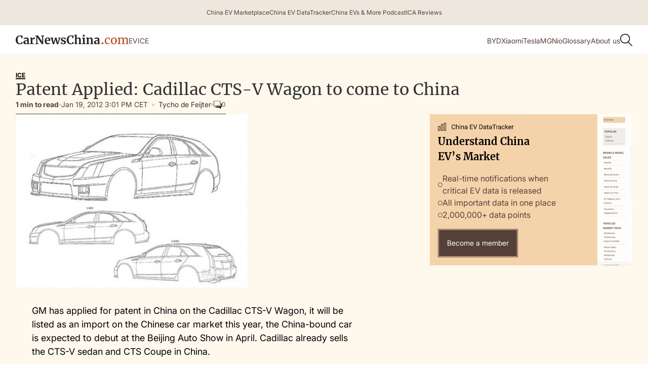

--- FILE ---
content_type: text/html; charset=UTF-8
request_url: https://carnewschina.com/2012/01/19/patent-applied-cadillac-cts-v-wagon-to-come-to-china/
body_size: 33892
content:
<!DOCTYPE html>
<html lang="en-US">
<head>
    <meta charset="UTF-8" />
    <meta name="viewport" content="width=device-width, initial-scale=1" />
    <title>Patent Applied: Cadillac CTS-V Wagon to come to China</title>

    <!-- Favicon and Touch Icon -->
    <link rel="shortcut icon" href="https://carnewschina.com/wp-content/themes/capybara/assets/img/favicon.ico" type="image/x-icon">
    <!-- link rel="apple-touch-icon" href="https://carnewschina.com/wp-content/themes/capybara/assets/img/webclip.png" -->

    <!-- Google AdSense -->
    <script async src="https://pagead2.googlesyndication.com/pagead/js/adsbygoogle.js?client=ca-pub-7299825303701007"
    crossorigin="anonymous"></script>

    <meta name='robots' content='index, follow, max-image-preview:large, max-snippet:-1, max-video-preview:-1' />

	<!-- This site is optimized with the Yoast SEO plugin v23.5 - https://yoast.com/wordpress/plugins/seo/ -->
	<meta name="description" content="GM has applied for patent in China on the Cadillac CTS-V Wagon, it will be listed as an import on the Chinese car market this year, the China-bound car is" />
	<link rel="canonical" href="https://carnewschina.com/2012/01/19/patent-applied-cadillac-cts-v-wagon-to-come-to-china/" />
	<meta property="og:locale" content="en_US" />
	<meta property="og:type" content="article" />
	<meta property="og:title" content="Patent Applied: Cadillac CTS-V Wagon to come to China" />
	<meta property="og:description" content="GM has applied for patent in China on the Cadillac CTS-V Wagon, it will be listed as an import on the Chinese car market this year, the China-bound car is" />
	<meta property="og:url" content="https://carnewschina.com/2012/01/19/patent-applied-cadillac-cts-v-wagon-to-come-to-china/" />
	<meta property="og:site_name" content="CarNewsChina.com" />
	<meta property="article:published_time" content="2012-01-19T07:01:44+00:00" />
	<meta property="article:modified_time" content="2021-09-06T01:06:51+00:00" />
	<meta property="og:image" content="https://carnewschina.com/wp-content/uploads/2012/01/cadillac-cts-v-wagon-china-1.jpg" />
	<meta property="og:image:width" content="500" />
	<meta property="og:image:height" content="375" />
	<meta property="og:image:type" content="image/jpeg" />
	<meta name="author" content="Tycho de Feijter" />
	<meta name="twitter:card" content="summary_large_image" />
	<meta name="twitter:label1" content="Written by" />
	<meta name="twitter:data1" content="Tycho de Feijter" />
	<script type="application/ld+json" class="yoast-schema-graph">{"@context":"https://schema.org","@graph":[{"@type":"WebPage","@id":"https://carnewschina.com/2012/01/19/patent-applied-cadillac-cts-v-wagon-to-come-to-china/","url":"https://carnewschina.com/2012/01/19/patent-applied-cadillac-cts-v-wagon-to-come-to-china/","name":"Patent Applied: Cadillac CTS-V Wagon to come to China","isPartOf":{"@id":"https://carnewschina.com/#website"},"primaryImageOfPage":{"@id":"https://carnewschina.com/2012/01/19/patent-applied-cadillac-cts-v-wagon-to-come-to-china/#primaryimage"},"image":{"@id":"https://carnewschina.com/2012/01/19/patent-applied-cadillac-cts-v-wagon-to-come-to-china/#primaryimage"},"thumbnailUrl":"https://carnewschina.com/wp-content/uploads/2012/01/cadillac-cts-v-wagon-china-1.jpg","datePublished":"2012-01-19T07:01:44+00:00","dateModified":"2021-09-06T01:06:51+00:00","author":{"@id":"https://carnewschina.com/#/schema/person/d7eda9d0e1dc1f15eb48962ce070d1cc"},"description":"GM has applied for patent in China on the Cadillac CTS-V Wagon, it will be listed as an import on the Chinese car market this year, the China-bound car is","breadcrumb":{"@id":"https://carnewschina.com/2012/01/19/patent-applied-cadillac-cts-v-wagon-to-come-to-china/#breadcrumb"},"inLanguage":"en-US","potentialAction":[{"@type":"ReadAction","target":["https://carnewschina.com/2012/01/19/patent-applied-cadillac-cts-v-wagon-to-come-to-china/"]}]},{"@type":"ImageObject","inLanguage":"en-US","@id":"https://carnewschina.com/2012/01/19/patent-applied-cadillac-cts-v-wagon-to-come-to-china/#primaryimage","url":"https://carnewschina.com/wp-content/uploads/2012/01/cadillac-cts-v-wagon-china-1.jpg","contentUrl":"https://carnewschina.com/wp-content/uploads/2012/01/cadillac-cts-v-wagon-china-1.jpg","width":"500","height":"375"},{"@type":"BreadcrumbList","@id":"https://carnewschina.com/2012/01/19/patent-applied-cadillac-cts-v-wagon-to-come-to-china/#breadcrumb","itemListElement":[{"@type":"ListItem","position":1,"name":"Home","item":"https://carnewschina.com/"},{"@type":"ListItem","position":2,"name":"Patent Applied: Cadillac CTS-V Wagon to come to China"}]},{"@type":"WebSite","@id":"https://carnewschina.com/#website","url":"https://carnewschina.com/","name":"CarNewsChina.com","description":"China Auto News","inLanguage":"en-US"},{"@type":"Person","@id":"https://carnewschina.com/#/schema/person/d7eda9d0e1dc1f15eb48962ce070d1cc","name":"Tycho de Feijter","image":{"@type":"ImageObject","inLanguage":"en-US","@id":"https://carnewschina.com/#/schema/person/image/","url":"https://secure.gravatar.com/avatar/46a6930e9d09a15ee9f9549d00bce6c0?s=96&d=mm&r=g","contentUrl":"https://secure.gravatar.com/avatar/46a6930e9d09a15ee9f9549d00bce6c0?s=96&d=mm&r=g","caption":"Tycho de Feijter"},"description":"Automotive professional with 20+ years experience. He was living in China for 16 years and has been consulting in field of Chinese automotive ecer since.","url":"https://carnewschina.com/author/admin/"}]}</script>
	<!-- / Yoast SEO plugin. -->


<link rel='dns-prefetch' href='//cdnjs.cloudflare.com' />
<link rel='dns-prefetch' href='//cdn.jsdelivr.net' />
<link rel='dns-prefetch' href='//stats.wp.com' />

<link rel="alternate" type="application/rss+xml" title="CarNewsChina.com &raquo; Patent Applied: Cadillac CTS-V Wagon to come to China Comments Feed" href="https://carnewschina.com/2012/01/19/patent-applied-cadillac-cts-v-wagon-to-come-to-china/feed/" />
<style id='wp-emoji-styles-inline-css' type='text/css'>

	img.wp-smiley, img.emoji {
		display: inline !important;
		border: none !important;
		box-shadow: none !important;
		height: 1em !important;
		width: 1em !important;
		margin: 0 0.07em !important;
		vertical-align: -0.1em !important;
		background: none !important;
		padding: 0 !important;
	}
</style>
<link rel='stylesheet' id='wp-block-library-css' href='https://carnewschina.com/wp-includes/css/dist/block-library/style.min.css?ver=0b672c8f24acc2e4104dfa21a8a91d20' type='text/css' media='all' />
<link data-minify="1" rel='stylesheet' id='ugb-style-css-v2-css' href='https://carnewschina.com/wp-content/cache/min/1/wp-content/plugins/stackable-ultimate-gutenberg-blocks/dist/deprecated/frontend_blocks_deprecated_v2.css?ver=1768471768' type='text/css' media='all' />
<style id='ugb-style-css-v2-inline-css' type='text/css'>
:root {
			--content-width: 900px;
		}
</style>
<link rel='stylesheet' id='mediaelement-css' href='https://carnewschina.com/wp-includes/js/mediaelement/mediaelementplayer-legacy.min.css?ver=4.2.17' type='text/css' media='all' />
<link rel='stylesheet' id='wp-mediaelement-css' href='https://carnewschina.com/wp-includes/js/mediaelement/wp-mediaelement.min.css?ver=0b672c8f24acc2e4104dfa21a8a91d20' type='text/css' media='all' />
<style id='jetpack-sharing-buttons-style-inline-css' type='text/css'>
.jetpack-sharing-buttons__services-list{display:flex;flex-direction:row;flex-wrap:wrap;gap:0;list-style-type:none;margin:5px;padding:0}.jetpack-sharing-buttons__services-list.has-small-icon-size{font-size:12px}.jetpack-sharing-buttons__services-list.has-normal-icon-size{font-size:16px}.jetpack-sharing-buttons__services-list.has-large-icon-size{font-size:24px}.jetpack-sharing-buttons__services-list.has-huge-icon-size{font-size:36px}@media print{.jetpack-sharing-buttons__services-list{display:none!important}}.editor-styles-wrapper .wp-block-jetpack-sharing-buttons{gap:0;padding-inline-start:0}ul.jetpack-sharing-buttons__services-list.has-background{padding:1.25em 2.375em}
</style>
<style id='classic-theme-styles-inline-css' type='text/css'>
/*! This file is auto-generated */
.wp-block-button__link{color:#fff;background-color:#32373c;border-radius:9999px;box-shadow:none;text-decoration:none;padding:calc(.667em + 2px) calc(1.333em + 2px);font-size:1.125em}.wp-block-file__button{background:#32373c;color:#fff;text-decoration:none}
</style>
<style id='global-styles-inline-css' type='text/css'>
body{--wp--preset--color--black: #000000;--wp--preset--color--cyan-bluish-gray: #abb8c3;--wp--preset--color--white: #ffffff;--wp--preset--color--pale-pink: #f78da7;--wp--preset--color--vivid-red: #cf2e2e;--wp--preset--color--luminous-vivid-orange: #ff6900;--wp--preset--color--luminous-vivid-amber: #fcb900;--wp--preset--color--light-green-cyan: #7bdcb5;--wp--preset--color--vivid-green-cyan: #00d084;--wp--preset--color--pale-cyan-blue: #8ed1fc;--wp--preset--color--vivid-cyan-blue: #0693e3;--wp--preset--color--vivid-purple: #9b51e0;--wp--preset--gradient--vivid-cyan-blue-to-vivid-purple: linear-gradient(135deg,rgba(6,147,227,1) 0%,rgb(155,81,224) 100%);--wp--preset--gradient--light-green-cyan-to-vivid-green-cyan: linear-gradient(135deg,rgb(122,220,180) 0%,rgb(0,208,130) 100%);--wp--preset--gradient--luminous-vivid-amber-to-luminous-vivid-orange: linear-gradient(135deg,rgba(252,185,0,1) 0%,rgba(255,105,0,1) 100%);--wp--preset--gradient--luminous-vivid-orange-to-vivid-red: linear-gradient(135deg,rgba(255,105,0,1) 0%,rgb(207,46,46) 100%);--wp--preset--gradient--very-light-gray-to-cyan-bluish-gray: linear-gradient(135deg,rgb(238,238,238) 0%,rgb(169,184,195) 100%);--wp--preset--gradient--cool-to-warm-spectrum: linear-gradient(135deg,rgb(74,234,220) 0%,rgb(151,120,209) 20%,rgb(207,42,186) 40%,rgb(238,44,130) 60%,rgb(251,105,98) 80%,rgb(254,248,76) 100%);--wp--preset--gradient--blush-light-purple: linear-gradient(135deg,rgb(255,206,236) 0%,rgb(152,150,240) 100%);--wp--preset--gradient--blush-bordeaux: linear-gradient(135deg,rgb(254,205,165) 0%,rgb(254,45,45) 50%,rgb(107,0,62) 100%);--wp--preset--gradient--luminous-dusk: linear-gradient(135deg,rgb(255,203,112) 0%,rgb(199,81,192) 50%,rgb(65,88,208) 100%);--wp--preset--gradient--pale-ocean: linear-gradient(135deg,rgb(255,245,203) 0%,rgb(182,227,212) 50%,rgb(51,167,181) 100%);--wp--preset--gradient--electric-grass: linear-gradient(135deg,rgb(202,248,128) 0%,rgb(113,206,126) 100%);--wp--preset--gradient--midnight: linear-gradient(135deg,rgb(2,3,129) 0%,rgb(40,116,252) 100%);--wp--preset--font-size--small: 13px;--wp--preset--font-size--medium: 20px;--wp--preset--font-size--large: 36px;--wp--preset--font-size--x-large: 42px;--wp--preset--spacing--20: 0.44rem;--wp--preset--spacing--30: 0.67rem;--wp--preset--spacing--40: 1rem;--wp--preset--spacing--50: 1.5rem;--wp--preset--spacing--60: 2.25rem;--wp--preset--spacing--70: 3.38rem;--wp--preset--spacing--80: 5.06rem;--wp--preset--shadow--natural: 6px 6px 9px rgba(0, 0, 0, 0.2);--wp--preset--shadow--deep: 12px 12px 50px rgba(0, 0, 0, 0.4);--wp--preset--shadow--sharp: 6px 6px 0px rgba(0, 0, 0, 0.2);--wp--preset--shadow--outlined: 6px 6px 0px -3px rgba(255, 255, 255, 1), 6px 6px rgba(0, 0, 0, 1);--wp--preset--shadow--crisp: 6px 6px 0px rgba(0, 0, 0, 1);}:where(.is-layout-flex){gap: 0.5em;}:where(.is-layout-grid){gap: 0.5em;}body .is-layout-flow > .alignleft{float: left;margin-inline-start: 0;margin-inline-end: 2em;}body .is-layout-flow > .alignright{float: right;margin-inline-start: 2em;margin-inline-end: 0;}body .is-layout-flow > .aligncenter{margin-left: auto !important;margin-right: auto !important;}body .is-layout-constrained > .alignleft{float: left;margin-inline-start: 0;margin-inline-end: 2em;}body .is-layout-constrained > .alignright{float: right;margin-inline-start: 2em;margin-inline-end: 0;}body .is-layout-constrained > .aligncenter{margin-left: auto !important;margin-right: auto !important;}body .is-layout-constrained > :where(:not(.alignleft):not(.alignright):not(.alignfull)){max-width: var(--wp--style--global--content-size);margin-left: auto !important;margin-right: auto !important;}body .is-layout-constrained > .alignwide{max-width: var(--wp--style--global--wide-size);}body .is-layout-flex{display: flex;}body .is-layout-flex{flex-wrap: wrap;align-items: center;}body .is-layout-flex > *{margin: 0;}body .is-layout-grid{display: grid;}body .is-layout-grid > *{margin: 0;}:where(.wp-block-columns.is-layout-flex){gap: 2em;}:where(.wp-block-columns.is-layout-grid){gap: 2em;}:where(.wp-block-post-template.is-layout-flex){gap: 1.25em;}:where(.wp-block-post-template.is-layout-grid){gap: 1.25em;}.has-black-color{color: var(--wp--preset--color--black) !important;}.has-cyan-bluish-gray-color{color: var(--wp--preset--color--cyan-bluish-gray) !important;}.has-white-color{color: var(--wp--preset--color--white) !important;}.has-pale-pink-color{color: var(--wp--preset--color--pale-pink) !important;}.has-vivid-red-color{color: var(--wp--preset--color--vivid-red) !important;}.has-luminous-vivid-orange-color{color: var(--wp--preset--color--luminous-vivid-orange) !important;}.has-luminous-vivid-amber-color{color: var(--wp--preset--color--luminous-vivid-amber) !important;}.has-light-green-cyan-color{color: var(--wp--preset--color--light-green-cyan) !important;}.has-vivid-green-cyan-color{color: var(--wp--preset--color--vivid-green-cyan) !important;}.has-pale-cyan-blue-color{color: var(--wp--preset--color--pale-cyan-blue) !important;}.has-vivid-cyan-blue-color{color: var(--wp--preset--color--vivid-cyan-blue) !important;}.has-vivid-purple-color{color: var(--wp--preset--color--vivid-purple) !important;}.has-black-background-color{background-color: var(--wp--preset--color--black) !important;}.has-cyan-bluish-gray-background-color{background-color: var(--wp--preset--color--cyan-bluish-gray) !important;}.has-white-background-color{background-color: var(--wp--preset--color--white) !important;}.has-pale-pink-background-color{background-color: var(--wp--preset--color--pale-pink) !important;}.has-vivid-red-background-color{background-color: var(--wp--preset--color--vivid-red) !important;}.has-luminous-vivid-orange-background-color{background-color: var(--wp--preset--color--luminous-vivid-orange) !important;}.has-luminous-vivid-amber-background-color{background-color: var(--wp--preset--color--luminous-vivid-amber) !important;}.has-light-green-cyan-background-color{background-color: var(--wp--preset--color--light-green-cyan) !important;}.has-vivid-green-cyan-background-color{background-color: var(--wp--preset--color--vivid-green-cyan) !important;}.has-pale-cyan-blue-background-color{background-color: var(--wp--preset--color--pale-cyan-blue) !important;}.has-vivid-cyan-blue-background-color{background-color: var(--wp--preset--color--vivid-cyan-blue) !important;}.has-vivid-purple-background-color{background-color: var(--wp--preset--color--vivid-purple) !important;}.has-black-border-color{border-color: var(--wp--preset--color--black) !important;}.has-cyan-bluish-gray-border-color{border-color: var(--wp--preset--color--cyan-bluish-gray) !important;}.has-white-border-color{border-color: var(--wp--preset--color--white) !important;}.has-pale-pink-border-color{border-color: var(--wp--preset--color--pale-pink) !important;}.has-vivid-red-border-color{border-color: var(--wp--preset--color--vivid-red) !important;}.has-luminous-vivid-orange-border-color{border-color: var(--wp--preset--color--luminous-vivid-orange) !important;}.has-luminous-vivid-amber-border-color{border-color: var(--wp--preset--color--luminous-vivid-amber) !important;}.has-light-green-cyan-border-color{border-color: var(--wp--preset--color--light-green-cyan) !important;}.has-vivid-green-cyan-border-color{border-color: var(--wp--preset--color--vivid-green-cyan) !important;}.has-pale-cyan-blue-border-color{border-color: var(--wp--preset--color--pale-cyan-blue) !important;}.has-vivid-cyan-blue-border-color{border-color: var(--wp--preset--color--vivid-cyan-blue) !important;}.has-vivid-purple-border-color{border-color: var(--wp--preset--color--vivid-purple) !important;}.has-vivid-cyan-blue-to-vivid-purple-gradient-background{background: var(--wp--preset--gradient--vivid-cyan-blue-to-vivid-purple) !important;}.has-light-green-cyan-to-vivid-green-cyan-gradient-background{background: var(--wp--preset--gradient--light-green-cyan-to-vivid-green-cyan) !important;}.has-luminous-vivid-amber-to-luminous-vivid-orange-gradient-background{background: var(--wp--preset--gradient--luminous-vivid-amber-to-luminous-vivid-orange) !important;}.has-luminous-vivid-orange-to-vivid-red-gradient-background{background: var(--wp--preset--gradient--luminous-vivid-orange-to-vivid-red) !important;}.has-very-light-gray-to-cyan-bluish-gray-gradient-background{background: var(--wp--preset--gradient--very-light-gray-to-cyan-bluish-gray) !important;}.has-cool-to-warm-spectrum-gradient-background{background: var(--wp--preset--gradient--cool-to-warm-spectrum) !important;}.has-blush-light-purple-gradient-background{background: var(--wp--preset--gradient--blush-light-purple) !important;}.has-blush-bordeaux-gradient-background{background: var(--wp--preset--gradient--blush-bordeaux) !important;}.has-luminous-dusk-gradient-background{background: var(--wp--preset--gradient--luminous-dusk) !important;}.has-pale-ocean-gradient-background{background: var(--wp--preset--gradient--pale-ocean) !important;}.has-electric-grass-gradient-background{background: var(--wp--preset--gradient--electric-grass) !important;}.has-midnight-gradient-background{background: var(--wp--preset--gradient--midnight) !important;}.has-small-font-size{font-size: var(--wp--preset--font-size--small) !important;}.has-medium-font-size{font-size: var(--wp--preset--font-size--medium) !important;}.has-large-font-size{font-size: var(--wp--preset--font-size--large) !important;}.has-x-large-font-size{font-size: var(--wp--preset--font-size--x-large) !important;}
.wp-block-navigation a:where(:not(.wp-element-button)){color: inherit;}
:where(.wp-block-post-template.is-layout-flex){gap: 1.25em;}:where(.wp-block-post-template.is-layout-grid){gap: 1.25em;}
:where(.wp-block-columns.is-layout-flex){gap: 2em;}:where(.wp-block-columns.is-layout-grid){gap: 2em;}
.wp-block-pullquote{font-size: 1.5em;line-height: 1.6;}
</style>
<link data-minify="1" rel='stylesheet' id='fancybox-css-css' href='https://carnewschina.com/wp-content/cache/min/1/ajax/libs/fancybox/3.5.7/jquery.fancybox.min.css?ver=1768471768' type='text/css' media='all' />
<style id='fancybox-css-inline-css' type='text/css'>

        .fancybox-content {
            position: relative;
        }
        .fancybox-caption {
            position: absolute;
            bottom: 0;
            left: 0;
            right: 0;
            transform: translateY(100%);
            text-align: center;
            color: #fff;
            background: rgba(0,0,0,0.5);
            padding: 0.5rem;
        }
    
</style>
<link data-minify="1" rel='stylesheet' id='carnewschina-read-also-block-styles-css' href='https://carnewschina.com/wp-content/cache/min/1/wp-content/plugins/capyabara-cnc-read-also-block/styles.css?ver=1768471768' type='text/css' media='all' />
<link data-minify="1" rel='stylesheet' id='post-block-styles-css' href='https://carnewschina.com/wp-content/cache/min/1/wp-content/plugins/capybara-cnc-popular-articles/post-block.css?ver=1768471768' type='text/css' media='all' />
<link data-minify="1" rel='stylesheet' id='custom-related-articles-css' href='https://carnewschina.com/wp-content/cache/min/1/wp-content/plugins/efficient-related-articles/post-block.css?ver=1768471768' type='text/css' media='all' />
<link data-minify="1" rel='stylesheet' id='instantsearch-css' href='https://carnewschina.com/wp-content/cache/min/1/npm/instantsearch.css@8.5.1/themes/satellite-min.css?ver=1768471768' type='text/css' media='all' />
<link data-minify="1" rel='stylesheet' id='fonts-css' href='https://carnewschina.com/wp-content/cache/min/1/wp-content/themes/capybara/assets/css/fonts.css?ver=1768471768' type='text/css' media='all' />
<link data-minify="1" rel='stylesheet' id='capybara-style-css' href='https://carnewschina.com/wp-content/cache/min/1/wp-content/themes/capybara/assets/css/style.css?ver=1768471768' type='text/css' media='all' />
<link data-minify="1" rel='stylesheet' id='capybara-custom-css' href='https://carnewschina.com/wp-content/cache/min/1/wp-content/themes/capybara/assets/css/custom.css?ver=1768471768' type='text/css' media='all' />
<link data-minify="1" rel='stylesheet' id='capybara-ads-css' href='https://carnewschina.com/wp-content/cache/min/1/wp-content/themes/capybara/assets/css/ads.css?ver=1768471768' type='text/css' media='all' />
<link data-minify="1" rel='stylesheet' id='taxopress-frontend-css-css' href='https://carnewschina.com/wp-content/cache/min/1/wp-content/plugins/simple-tags/assets/frontend/css/frontend.css?ver=1768471768' type='text/css' media='all' />
<link data-minify="1" rel='stylesheet' id='newsletter-css' href='https://carnewschina.com/wp-content/cache/min/1/wp-content/plugins/newsletter/style.css?ver=1768471768' type='text/css' media='all' />
<script type="text/javascript" id="ugb-block-frontend-js-v2-js-extra">
/* <![CDATA[ */
var stackable = {"restUrl":"https:\/\/carnewschina.com\/wp-json\/"};
/* ]]> */
</script>
<script data-minify="1" type="text/javascript" src="https://carnewschina.com/wp-content/cache/min/1/wp-content/plugins/stackable-ultimate-gutenberg-blocks/dist/deprecated/frontend_blocks_deprecated_v2.js?ver=1768471768" id="ugb-block-frontend-js-v2-js"></script>
<script type="text/javascript" src="https://carnewschina.com/wp-includes/js/jquery/jquery.min.js?ver=3.7.1" id="jquery-core-js"></script>
<script type="text/javascript" src="https://carnewschina.com/wp-includes/js/jquery/jquery-migrate.min.js?ver=3.4.1" id="jquery-migrate-js"></script>
<script data-minify="1" type="text/javascript" src="https://carnewschina.com/wp-content/cache/min/1/wp-content/plugins/simple-tags/assets/frontend/js/frontend.js?ver=1768471768" id="taxopress-frontend-js-js"></script>
<link rel="https://api.w.org/" href="https://carnewschina.com/wp-json/" /><link rel="alternate" type="application/json" href="https://carnewschina.com/wp-json/wp/v2/posts/17843" /><link rel="EditURI" type="application/rsd+xml" title="RSD" href="https://carnewschina.com/xmlrpc.php?rsd" />

<link rel='shortlink' href='https://carnewschina.com/?p=17843' />
<link rel="alternate" type="application/json+oembed" href="https://carnewschina.com/wp-json/oembed/1.0/embed?url=https%3A%2F%2Fcarnewschina.com%2F2012%2F01%2F19%2Fpatent-applied-cadillac-cts-v-wagon-to-come-to-china%2F" />
<link rel="alternate" type="text/xml+oembed" href="https://carnewschina.com/wp-json/oembed/1.0/embed?url=https%3A%2F%2Fcarnewschina.com%2F2012%2F01%2F19%2Fpatent-applied-cadillac-cts-v-wagon-to-come-to-china%2F&#038;format=xml" />
	<style>img#wpstats{display:none}</style>
		<script>
    function CNCDecodeHtmlEntities(str) {
		if (!str) return str;
		var textArea = document.createElement('textarea');
		textArea.innerHTML = str;
		return textArea.value;
	}

    var dataLayer = window.dataLayer || [];
    
    const dataLayerContent = {"pagePostType":"post","pageListPaged":1,"page_title":"Patent Applied: Cadillac CTS-V Wagon to come to China","page_location":"https:\/\/carnewschina.com\/2012\/01\/19\/patent-applied-cadillac-cts-v-wagon-to-come-to-china\/","page_path":"\/2012\/01\/19\/patent-applied-cadillac-cts-v-wagon-to-come-to-china\/","pagePostCategory":["internal-combustion-engine-vehicles"],"pagePostTags":["cadillac-china","china-supercars","gm-china","china-new-cars"],"pagePostAuthor":"Tycho de Feijter","pagePostDate":"January 19, 2012","pagePostDateYear":"2012","pagePostDateMonth":"01","pagePostDateDay":"19","pagePostDateDayName":"Thursday","pagePostDateHour":"15","pagePostDateMinute":"01","pagePostDateIso":"2012-01-19T15:01:44+0100","pagePostDateUnix":1326985304,"pagePostReadingTime":"1"};
    if (dataLayerContent.page_title) {
        dataLayerContent.page_title = CNCDecodeHtmlEntities(dataLayerContent.page_title);  
    }

    dataLayer.push(dataLayerContent);
</script>
<meta name="redi-version" content="1.2.7" /><link rel="icon" href="https://carnewschina.com/wp-content/uploads/2021/08/cropped-Group-905-32x32.png" sizes="32x32" />
<link rel="icon" href="https://carnewschina.com/wp-content/uploads/2021/08/cropped-Group-905-192x192.png" sizes="192x192" />
<link rel="apple-touch-icon" href="https://carnewschina.com/wp-content/uploads/2021/08/cropped-Group-905-180x180.png" />
<meta name="msapplication-TileImage" content="https://carnewschina.com/wp-content/uploads/2021/08/cropped-Group-905-270x270.png" />

    <script>
        (function () {
          /* ─── 1. Scroll-session ID  ────────────────────────────── */
          const KEY = 'scrollSessionId';
          let id = sessionStorage.getItem(KEY);
          if (!id) {                               // first article in this chain
            id = 'sess_' + Math.random().toString(36).substring(2, 11);
            sessionStorage.setItem(KEY, id);
          }

          let recommendation_tag = 'New Cars in China';
          let original_post_path = '/2012/01/19/patent-applied-cadillac-cts-v-wagon-to-come-to-china/';
      
          /* Make the ID available to later scripts */
          window.scrollSessionId = id;
      
          /* ─── 2. Seed the dataLayer so GTM's "All Pages" tag can read it ─── */
          window.dataLayer = window.dataLayer || [];
          dataLayer.push({
            scroll_session_id: id,   // custom dimension 1
            page_list_paged: 0,     // custom dimension 2 (first article)
            recommendation_tag: recommendation_tag,
            original_post_path: original_post_path
          });
      
          /* ─── 3. Reset when the user really leaves (tab close / reload) ─── */
          window.addEventListener('pagehide', () => {
            sessionStorage.removeItem(KEY);
          });
        })();
    </script>

        <!-- Google Tag Manager (Production) -->
    <script>(function(w,d,s,l,i){w[l]=w[l]||[];w[l].push({'gtm.start':
    new Date().getTime(),event:'gtm.js'});var f=d.getElementsByTagName(s)[0],
    j=d.createElement(s),dl=l!='dataLayer'?'&l='+l:'';j.async=true;j.src=
    'https://www.googletagmanager.com/gtm.js?id='+i+dl;f.parentNode.insertBefore(j,f);
    })(window,document,'script','dataLayer','GTM-NNXXQDH');</script>
    <!-- End Google Tag Manager (Production) -->
    
</head>



<body class="post-template-default single single-post postid-17843 single-format-standard">
        <!-- Google Tag Manager (noscript) (Production) -->
    <noscript><iframe src="https://www.googletagmanager.com/ns.html?id=GTM-NNXXQDH"
    height="0" width="0" style="display:none;visibility:hidden"></iframe></noscript>
    <!-- End Google Tag Manager (noscript) (Production) -->
    

        <section class="section__top_bar">
        <div class="content__wrapper">
            <div class="nav__bar top_bar"><a href="https://marketplace.china-crunch.com/" class="top_bar__item" target="_blank" 
                data-context="menu__nav__bar-top_bar__5793" 
                data-article-title="China EV Marketplace" 
                data-article-position="1"><div>China EV Marketplace</div></a><a href="https://data.carnewschina.com/" class="top_bar__item" target="_blank" 
                data-context="menu__nav__bar-top_bar__5793" 
                data-article-title="China EV DataTracker" 
                data-article-position="2"><div>China EV DataTracker</div></a><a href="https://chinaevsandmore.buzzsprout.com/" class="top_bar__item" target="_blank" 
                data-context="menu__nav__bar-top_bar__5793" 
                data-article-title="China EVs &amp; More Podcast" 
                data-article-position="3"><div>China EVs &amp; More Podcast</div></a><a href="https://www.youtube.com/@InsideChinaAuto" class="top_bar__item" target="_blank" 
                data-context="menu__nav__bar-top_bar__5793" 
                data-article-title="ICA Reviews" 
                data-article-position="4"><div>ICA Reviews</div></a></div>        </div>
        <div class="top_bar__shadow"></div>
    </section>

    <header class="section__header">    
        <div class="w-layout-blockcontainer content__wrapper w-container">
            <div class="nav__bar">

                <div class="menu-button">
                    <span class="mobile_menu__line first"></span>
                    <span class="mobile_menu__line last"></span>
                </div>

                <div class="header__brand">
                    <a href="https://carnewschina.com/" class="brand__logo w-nav-brand">
                        <svg width="223" height="20" viewbox="0 0 223 20" fill="none" xmlns="http://www.w3.org/2000/svg">
                            <path d="M8.00152 19.5C5.41055 19.5 3.42922 18.7302 2.05753 17.1907C0.685844 15.636 0 13.5172 0 10.8345C0 9.06639 0.358163 7.52688 1.07449 6.216C1.80606 4.88989 2.80434 3.86863 4.06934 3.15223C5.33434 2.43582 6.767 2.07762 8.3673 2.07762C9.0379 2.07762 9.68564 2.12335 10.3105 2.2148C10.9354 2.29102 11.6746 2.39771 12.5281 2.5349C13.1682 2.6416 13.5188 2.69495 13.5797 2.69495L13.3282 7.40493H11.225L10.5163 4.13538C10.3486 3.96771 10.059 3.83053 9.64754 3.72383C9.23604 3.61713 8.71022 3.56378 8.0701 3.56378C6.77462 3.56378 5.73061 4.16586 4.93808 5.37004C4.16079 6.55896 3.77214 8.28901 3.77214 10.5602C3.77214 12.7551 4.14555 14.5461 4.89236 15.9332C5.63916 17.3203 6.72889 18.0138 8.16155 18.0138C8.84739 18.0138 9.3732 17.9529 9.73899 17.8309C10.12 17.6937 10.4401 17.5032 10.6992 17.2593L11.7051 14.9043L13.6254 15.0872L13.1682 18.6312C12.8481 18.6617 12.5281 18.7226 12.208 18.8141C11.9032 18.8903 11.7127 18.936 11.6365 18.9513C11.0269 19.1189 10.4553 19.2485 9.92188 19.34C9.40369 19.4467 8.76357 19.5 8.00152 19.5Z" fill="#222222"/>
                            <path d="M15.1618 15.6817C15.1618 14.2946 15.8553 13.2505 17.2422 12.5493C18.6444 11.8482 20.4504 11.49 22.6604 11.4747V10.9489C22.6604 10.3239 22.5918 9.83614 22.4546 9.48556C22.3327 9.13498 22.0964 8.87585 21.7459 8.70818C21.4106 8.52527 20.9153 8.43382 20.2599 8.43382C19.5131 8.43382 18.8425 8.53289 18.2481 8.73105C17.6537 8.91396 17.0364 9.15784 16.3963 9.4627L15.6876 7.9994C15.9162 7.80124 16.2973 7.56498 16.8307 7.29061C17.3794 7.01625 18.0271 6.77998 18.7739 6.58183C19.5207 6.36843 20.2904 6.26173 21.0829 6.26173C22.2565 6.26173 23.1709 6.41416 23.8263 6.71901C24.4969 7.02387 24.977 7.51163 25.2666 8.18231C25.5562 8.85299 25.7009 9.75231 25.7009 10.8803V17.8767H26.9355V19.157C26.6306 19.2333 26.1963 19.3095 25.6324 19.3857C25.0684 19.4619 24.5731 19.5 24.1464 19.5C23.6282 19.5 23.2776 19.4238 23.0947 19.2714C22.9271 19.1189 22.8433 18.8065 22.8433 18.3339V17.7166C22.4317 18.1739 21.8983 18.5854 21.243 18.9513C20.5876 19.3171 19.8484 19.5 19.0254 19.5C18.3243 19.5 17.6766 19.3552 17.0822 19.0656C16.503 18.7607 16.0382 18.3263 15.6876 17.7623C15.3371 17.1831 15.1618 16.4896 15.1618 15.6817ZM20.4885 17.6023C20.8086 17.6023 21.1744 17.5108 21.5859 17.3279C21.9974 17.1298 22.3555 16.8935 22.6604 16.6191V12.8694C21.2887 12.8694 20.2599 13.1057 19.5741 13.5782C18.9035 14.0355 18.5682 14.63 18.5682 15.3616C18.5682 16.0933 18.7358 16.6496 19.0711 17.0307C19.4217 17.4118 19.8941 17.6023 20.4885 17.6023Z" fill="#222222"/>
                            <path d="M28.3622 17.8995L29.871 17.7166V8.70818L28.4079 8.29663V6.71901L31.9514 6.23887H32.02L32.5915 6.69615V7.19916L32.5229 9.05114H32.5915C32.6982 8.74629 32.9497 8.37284 33.346 7.93081C33.7422 7.47353 34.2376 7.07722 34.832 6.74188C35.4416 6.3913 36.097 6.216 36.798 6.216C37.1333 6.216 37.4229 6.26173 37.6668 6.35319V9.78279C37.2095 9.4627 36.6533 9.30265 35.9979 9.30265C34.8853 9.30265 33.9175 9.59988 33.0945 10.1943V17.6937L35.7464 17.8995V19.2485H28.3622V17.8995Z" fill="#222222"/>
                            <path d="M40.8149 3.97533L39.0088 3.6781V2.26053H44.1984L51.0111 12.5493L52.2913 15.1558V3.97533L50.3252 3.6781V2.26053H55.9949V3.6781L54.2346 3.97533V19.2485H51.4683L44.3584 8.43382L42.7581 5.41576V17.648L45.0671 17.8767V19.2485H39.0088V17.8767L40.8149 17.648V3.97533Z" fill="#222222"/>
                            <path d="M63.2359 19.5C61.2241 19.5 59.7229 18.9132 58.7322 17.7395C57.7568 16.5505 57.2691 14.9348 57.2691 12.8923C57.2691 11.5205 57.5205 10.3315 58.0235 9.32551C58.5417 8.3195 59.2656 7.54974 60.1953 7.01625C61.125 6.48275 62.1995 6.216 63.4188 6.216C64.9429 6.216 66.1165 6.61994 66.9395 7.4278C67.7625 8.22042 68.1892 9.356 68.2197 10.8345C68.2197 11.8406 68.1587 12.5874 68.0368 13.0752H60.6068C60.6678 14.4623 60.9955 15.5445 61.5899 16.3219C62.1843 17.084 63.0302 17.4651 64.1275 17.4651C64.7219 17.4651 65.3315 17.366 65.9564 17.1679C66.5965 16.9697 67.0995 16.7335 67.4653 16.4591L68.0368 17.7166C67.6253 18.1586 66.9547 18.5702 66.025 18.9513C65.1105 19.3171 64.1808 19.5 63.2359 19.5ZM65.0191 11.7034C65.0496 11.2766 65.0648 10.9489 65.0648 10.7202C65.0648 8.69294 64.3866 7.6793 63.0302 7.6793C62.2833 7.6793 61.7042 7.97653 61.2927 8.571C60.8812 9.16546 60.6526 10.2096 60.6068 11.7034H65.0191Z" fill="#222222"/>
                            <path d="M68.6953 6.55897H74.5936V7.86221L72.9933 8.13658L74.685 14.2184L75.2337 16.7106L75.7367 14.1955L77.7942 6.55897H80.5604L82.8237 14.1955L83.3724 16.7106L83.9211 14.2184L85.5214 8.15945L83.8525 7.86221V6.55897H88.7448V7.86221L87.5789 8.11372L84.104 19.4314H81.4749L79.1659 12.0235L78.6401 9.30265L78.2286 12.0235L76.1024 19.4314H73.4505L69.7927 8.11372L68.6953 7.86221V6.55897Z" fill="#222222"/>
                            <path d="M91.7819 17.3736C91.9038 17.5566 92.1781 17.7318 92.6049 17.8995C93.0468 18.0519 93.4888 18.1282 93.9308 18.1282C94.6472 18.1282 95.1806 17.9834 95.5311 17.6937C95.8969 17.3889 96.0798 16.9926 96.0798 16.5048C96.0798 16.0018 95.8588 15.5979 95.4168 15.293C94.9748 14.9729 94.228 14.5842 93.1764 14.127L92.5363 13.8526C91.4847 13.4105 90.6997 12.8771 90.1815 12.2521C89.6634 11.6272 89.4043 10.8193 89.4043 9.82852C89.4043 9.1426 89.61 8.53289 90.0215 7.9994C90.433 7.45066 91.0122 7.02387 91.759 6.71901C92.5058 6.41416 93.3669 6.26173 94.3423 6.26173C95.0587 6.26173 95.6683 6.30746 96.1713 6.39892C96.6894 6.49037 97.2305 6.61231 97.7944 6.76474C98.0992 6.87144 98.3278 6.93241 98.4803 6.94765V9.94284H96.6742L96.1484 8.20517C96.0569 8.05275 95.8512 7.91556 95.5311 7.79362C95.2111 7.67168 94.8453 7.61071 94.4338 7.61071C93.8089 7.61071 93.3059 7.74789 92.9249 8.02226C92.5591 8.28139 92.3762 8.64721 92.3762 9.11974C92.3762 9.54653 92.5058 9.90473 92.7649 10.1943C93.024 10.4687 93.3059 10.6821 93.6108 10.8345C93.9156 10.987 94.4795 11.2385 95.3025 11.589C96.1255 11.9396 96.8038 12.275 97.3372 12.5951C97.8859 12.9152 98.3355 13.3343 98.686 13.8526C99.0518 14.3556 99.2347 14.9729 99.2347 15.7046C99.2347 16.8325 98.7927 17.7471 97.9087 18.4483C97.0247 19.1494 95.7521 19.5 94.0909 19.5C93.3136 19.5 92.6125 19.4314 91.9876 19.2942C91.378 19.157 90.6693 18.9741 89.8615 18.7455L89.3585 18.5854V15.5674H91.256L91.7819 17.3736Z" fill="#222222"/>
                            <path d="M108.735 19.5C106.144 19.5 104.163 18.7302 102.791 17.1907C101.419 15.636 100.733 13.5172 100.733 10.8345C100.733 9.06639 101.092 7.52688 101.808 6.216C102.539 4.88989 103.538 3.86863 104.803 3.15223C106.068 2.43582 107.5 2.07762 109.101 2.07762C109.771 2.07762 110.419 2.12335 111.044 2.2148C111.669 2.29102 112.408 2.39771 113.261 2.5349C113.902 2.6416 114.252 2.69495 114.313 2.69495L114.062 7.40493H111.958L111.25 4.13538C111.082 3.96771 110.792 3.83053 110.381 3.72383C109.969 3.61713 109.444 3.56378 108.803 3.56378C107.508 3.56378 106.464 4.16586 105.671 5.37004C104.894 6.55896 104.506 8.28901 104.506 10.5602C104.506 12.7551 104.879 14.5461 105.626 15.9332C106.373 17.3203 107.462 18.0138 108.895 18.0138C109.581 18.0138 110.107 17.9529 110.472 17.8309C110.853 17.6937 111.173 17.5032 111.433 17.2593L112.438 14.9043L114.359 15.0872L113.902 18.6312C113.582 18.6617 113.261 18.7226 112.941 18.8141C112.637 18.8903 112.446 18.936 112.37 18.9513C111.76 19.1189 111.189 19.2485 110.655 19.34C110.137 19.4467 109.497 19.5 108.735 19.5Z" fill="#222222"/>
                            <path d="M117.221 2.5349L115.484 2.23767V1.00301L119.736 0.5H119.804L120.399 0.934416L120.422 6.03309L120.262 8.02226C120.734 7.59547 121.374 7.19916 122.182 6.83333C123.005 6.46751 123.866 6.2846 124.765 6.2846C125.726 6.2846 126.472 6.46751 127.006 6.83333C127.539 7.18391 127.913 7.72503 128.126 8.45668C128.339 9.18833 128.446 10.1639 128.446 11.3833V17.6709L129.909 17.8767V19.2485H123.897V17.8767L125.223 17.6709V11.3833C125.223 10.5907 125.169 9.97333 125.063 9.53129C124.956 9.08925 124.758 8.76153 124.468 8.54813C124.194 8.33474 123.782 8.22804 123.234 8.22804C122.761 8.22804 122.274 8.34236 121.771 8.571C121.283 8.7844 120.848 9.04352 120.467 9.34838V17.6709L121.862 17.8767V19.2485H115.941V17.8767L117.221 17.6937V2.5349Z" fill="#222222"/>
                            <path d="M134.183 4.45548C133.634 4.45548 133.2 4.29543 132.879 3.97533C132.559 3.65524 132.399 3.24368 132.399 2.74067C132.399 2.16145 132.582 1.68131 132.948 1.30024C133.314 0.919174 133.802 0.72864 134.411 0.72864C135.021 0.72864 135.486 0.89631 135.806 1.23165C136.126 1.55175 136.286 1.95568 136.286 2.44344C136.286 3.05315 136.103 3.54091 135.737 3.90674C135.371 4.27256 134.861 4.45548 134.205 4.45548H134.183ZM132.971 8.70818L131.348 8.27377V6.74188L135.531 6.23887H135.577L136.217 6.69615V17.6937L137.749 17.8767V19.2485H131.371V17.8767L132.971 17.6709V8.70818Z" fill="#222222"/>
                            <path d="M140.668 8.70818L139.205 8.29663V6.71901L143 6.23887H143.068L143.64 6.69615V7.58785L143.617 8.13658C144.15 7.63357 144.844 7.19916 145.697 6.83333C146.551 6.46751 147.412 6.2846 148.281 6.2846C149.21 6.2846 149.934 6.45989 150.453 6.81047C150.986 7.14581 151.367 7.6793 151.596 8.41095C151.824 9.1426 151.939 10.1334 151.939 11.3833V17.6937L153.333 17.8767V19.2485H147.435V17.8767L148.669 17.6937V11.3833C148.669 10.5907 148.616 9.97333 148.509 9.53129C148.403 9.07401 148.205 8.74629 147.915 8.54813C147.641 8.33474 147.244 8.22804 146.726 8.22804C145.857 8.22804 144.928 8.60148 143.937 9.34838V17.6709L145.309 17.8767V19.2485H139.342V17.8767L140.668 17.6709V8.70818Z" fill="#222222"/>
                            <path d="M154.697 15.6817C154.697 14.2946 155.391 13.2505 156.778 12.5493C158.18 11.8482 159.986 11.49 162.196 11.4747V10.9489C162.196 10.3239 162.127 9.83614 161.99 9.48556C161.868 9.13498 161.632 8.87585 161.281 8.70818C160.946 8.52527 160.451 8.43382 159.795 8.43382C159.048 8.43382 158.378 8.53289 157.783 8.73105C157.189 8.91396 156.572 9.15784 155.932 9.4627L155.223 7.9994C155.452 7.80124 155.833 7.56498 156.366 7.29061C156.915 7.01625 157.562 6.77998 158.309 6.58183C159.056 6.36843 159.826 6.26173 160.618 6.26173C161.792 6.26173 162.706 6.41416 163.362 6.71901C164.032 7.02387 164.512 7.51163 164.802 8.18231C165.092 8.85299 165.236 9.75231 165.236 10.8803V17.8767H166.471V19.157C166.166 19.2333 165.732 19.3095 165.168 19.3857C164.604 19.4619 164.108 19.5 163.682 19.5C163.164 19.5 162.813 19.4238 162.63 19.2714C162.462 19.1189 162.379 18.8065 162.379 18.3339V17.7166C161.967 18.1739 161.434 18.5854 160.778 18.9513C160.123 19.3171 159.384 19.5 158.561 19.5C157.86 19.5 157.212 19.3552 156.618 19.0656C156.038 18.7607 155.574 18.3263 155.223 17.7623C154.872 17.1831 154.697 16.4896 154.697 15.6817ZM160.024 17.6023C160.344 17.6023 160.71 17.5108 161.121 17.3279C161.533 17.1298 161.891 16.8935 162.196 16.6191V12.8694C160.824 12.8694 159.795 13.1057 159.109 13.5782C158.439 14.0355 158.104 14.63 158.104 15.3616C158.104 16.0933 158.271 16.6496 158.606 17.0307C158.957 17.4118 159.429 17.6023 160.024 17.6023Z" fill="#222222"/>
                            <path d="M171.338 19.4543C170.865 19.4543 170.454 19.2942 170.103 18.9741C169.753 18.6388 169.578 18.2196 169.578 17.7166C169.578 17.1526 169.776 16.6953 170.172 16.3448C170.584 15.9789 171.079 15.796 171.658 15.796C172.207 15.796 172.641 15.9713 172.961 16.3219C173.281 16.6572 173.441 17.0612 173.441 17.5337C173.441 18.1282 173.243 18.6007 172.847 18.9513C172.466 19.2866 171.963 19.4543 171.338 19.4543Z" fill="#B44420"/>
                            <path d="M175.949 12.9838C175.949 11.7186 176.193 10.5754 176.681 9.55415C177.183 8.53289 177.915 7.72503 178.875 7.13056C179.851 6.52086 181.017 6.216 182.373 6.216C183.028 6.216 183.592 6.27697 184.065 6.39892C184.537 6.52086 185.101 6.68853 185.757 6.90192L185.665 10.423H184.179L183.676 8.09085C183.585 7.66406 183.006 7.45066 181.939 7.45066C180.872 7.45066 180.026 7.88508 179.401 8.75391C178.791 9.6075 178.487 10.8269 178.487 12.4122C178.487 14.2108 178.829 15.5826 179.515 16.5277C180.216 17.4575 181.123 17.9224 182.236 17.9224C182.876 17.9224 183.478 17.8233 184.042 17.6251C184.621 17.427 185.116 17.1907 185.528 16.9164L185.962 17.8309C185.551 18.2577 184.941 18.6464 184.133 18.997C183.341 19.3323 182.533 19.5 181.71 19.5C180.46 19.5 179.401 19.218 178.532 18.654C177.679 18.0901 177.031 17.3203 176.589 16.3448C176.162 15.354 175.949 14.2337 175.949 12.9838Z" fill="#B44420"/>
                            <path d="M187.944 12.8694C187.944 11.4976 188.226 10.3087 188.79 9.30265C189.354 8.29663 190.093 7.5345 191.008 7.01624C191.937 6.48275 192.928 6.216 193.98 6.216C195.9 6.216 197.34 6.82571 198.301 8.04513C199.276 9.26454 199.764 10.865 199.764 12.8466C199.764 14.2337 199.482 15.4302 198.918 16.4362C198.354 17.4422 197.607 18.2044 196.677 18.7226C195.763 19.2409 194.78 19.5 193.728 19.5C191.808 19.5 190.36 18.8903 189.385 17.6709C188.424 16.4515 187.944 14.851 187.944 12.8694ZM193.865 18.1967C194.917 18.1967 195.725 17.7623 196.289 16.8935C196.853 16.0247 197.135 14.7367 197.135 13.0295C197.135 11.3375 196.875 9.99619 196.357 9.00541C195.839 8.01464 195.008 7.51925 193.865 7.51925C192.814 7.51925 191.998 7.95367 191.419 8.8225C190.855 9.69133 190.573 10.9793 190.573 12.6865C190.573 14.3785 190.84 15.7198 191.373 16.7106C191.907 17.7014 192.738 18.1967 193.865 18.1967Z" fill="#B44420"/>
                            <path d="M201.83 18.1282L203.225 17.9224V8.31949L201.579 7.90794V6.67328L204.848 6.26173L205.259 6.55896L205.397 7.47352L205.374 8.20517C205.907 7.71741 206.631 7.27537 207.546 6.87906C208.475 6.46751 209.306 6.26173 210.038 6.26173C210.861 6.26173 211.524 6.39892 212.026 6.67328C212.529 6.94765 212.91 7.37445 213.17 7.95367C213.657 7.54212 214.336 7.16105 215.204 6.81047C216.088 6.44464 216.911 6.26173 217.673 6.26173C218.618 6.26173 219.357 6.44464 219.891 6.81047C220.424 7.16105 220.798 7.71741 221.011 8.47954C221.24 9.22643 221.354 10.2325 221.354 11.4976V17.9224L223 18.1282V19.2485H217.559V18.1282L218.976 17.9224V11.5662C218.976 10.6821 218.908 9.98095 218.771 9.46269C218.649 8.9292 218.405 8.53289 218.039 8.27377C217.689 8.01464 217.178 7.88508 216.507 7.88508C216.004 7.88508 215.471 7.9994 214.907 8.22804C214.343 8.44144 213.863 8.70056 213.467 9.00541C213.604 9.59988 213.673 10.4458 213.673 11.5433V17.9224L215.296 18.1282V19.2485H209.763V18.1282L211.272 17.9224V11.5205C211.272 10.6059 211.211 9.89711 211.089 9.3941C210.982 8.89109 210.769 8.51765 210.449 8.27377C210.129 8.01464 209.641 7.88508 208.986 7.88508C208.437 7.88508 207.85 8.02226 207.226 8.29663C206.616 8.571 206.083 8.89109 205.625 9.25692V17.9224L207.157 18.1282V19.2485H201.83V18.1282Z" fill="#B44420"/>
                        </svg>
                    </a>
                </div>
                
                <div class="header__nav">
                    <div class="nav__left"><a href="https://carnewschina.com/ev/" class="nav__link" 
                data-context="menu__nav__left__3127" 
                data-article-title="EV" 
                data-article-position="1"><div>EV</div></a><a href="https://carnewschina.com/ice/" class="nav__link" 
                data-context="menu__nav__left__3127" 
                data-article-title="ICE" 
                data-article-position="2"><div>ICE</div></a></div>                    <div class="nav__menu"><a href="/topics/byd/" class="nav__link" 
                data-context="menu__nav__menu__990" 
                data-article-title="BYD" 
                data-article-position="1"><div>BYD</div></a><a href="/topics/xiaomi/" class="nav__link" 
                data-context="menu__nav__menu__990" 
                data-article-title="Xiaomi" 
                data-article-position="2"><div>Xiaomi</div></a><a href="/topics/tesla/" class="nav__link" 
                data-context="menu__nav__menu__990" 
                data-article-title="Tesla" 
                data-article-position="3"><div>Tesla</div></a><a href="/topics/mg/" class="nav__link" 
                data-context="menu__nav__menu__990" 
                data-article-title="MG" 
                data-article-position="4"><div>MG</div></a><a href="/topics/nio/" class="nav__link" 
                data-context="menu__nav__menu__990" 
                data-article-title="Nio" 
                data-article-position="5"><div>Nio</div></a><a href="https://carnewschina.com/glossary-of-terms-and-abbreviations/" class="nav__link" 
                data-context="menu__nav__menu__990" 
                data-article-title="Glossary" 
                data-article-position="6"><div>Glossary</div></a><a href="https://carnewschina.com/about-us/" class="nav__link" 
                data-context="menu__nav__menu__990" 
                data-article-title="About us" 
                data-article-position="7"><div>About us</div></a></div>                </div>

                <svg class="tdb-head-search-btn ico__search" data-context="search_ico_header" width="24" height="24" viewbox="0 0 24 24" fill="none" xmlns="http://www.w3.org/2000/svg">
                    <path d="M9.67771 -1.52588e-05C12.3502 -1.52588e-05 14.7692 1.05624 16.5205 2.76406C18.2719 4.47188 19.355 6.83107 19.355 9.43713C19.355 11.9389 18.3568 14.2127 16.7278 15.9016C16.7575 15.9229 16.7861 15.9465 16.8132 15.9727L23.7802 22.7573C24.072 23.0403 24.0736 23.5009 23.783 23.7856C23.4928 24.0704 23.0205 24.0716 22.7287 23.7886L15.7617 17.004C15.7174 16.961 15.6799 16.9141 15.6489 16.8643C14.0039 18.1235 11.9307 18.8745 9.67751 18.8745C7.00507 18.8745 4.58559 17.8182 2.83427 16.1104C1.08316 14.4026 0 12.0432 0 9.43713C0 6.83107 1.08316 4.47188 2.83447 2.76406C4.58579 1.05643 7.00527 -1.52588e-05 9.67771 -1.52588e-05ZM15.4386 3.81934C13.9643 2.38163 11.9275 1.49237 9.67771 1.49237C7.42788 1.49237 5.39095 2.38163 3.91663 3.81934C2.44231 5.25704 1.5304 7.24318 1.5304 9.43713C1.5304 11.6311 2.44231 13.6174 3.91663 15.0551C5.39075 16.4928 7.42768 17.3821 9.67771 17.3821C11.9275 17.3821 13.9643 16.4928 15.4386 15.0551C16.9129 13.6176 17.8248 11.6313 17.8248 9.43713C17.8248 7.24318 16.9129 5.25704 15.4386 3.81934Z" fill="black"/>
                </svg>
            </div>

        </div>
        
        <div class="header__search_area" data-no-ad>
            <div class="header_search__content">
                <div class="content__wrapper">
                    <div class="header_search__main_area">
                        <div class="header_search__input_area">
                            <div class="header_search__top">
                                <h1 class="article_detail__top_heading">Search</h1>
                                <svg class="ico_close_search" width="24" height="24" viewbox="0 0 24 24" fill="none" xmlns="http://www.w3.org/2000/svg">
                                    <path d="M21.8238 24L12.0077 14.1748L2.19164 24L0 21.8098L9.83151 12L0 2.19023L2.19164 0L12.0077 9.82519L21.8238 0.0154245L24 2.19023L14.1839 12L24 21.8098L21.8238 24Z" fill="black"/>
                                </svg>
                            </div>
                            <div class="w-form">
                                <div id="searchbox" class="header_search__searchbox"></div>
                            </div>
                        </div>
                    </div>
                </div>
                <div class="header_search_results_wrapper">
                    <div class="content__wrapper">
                        <div class="header_search__results">
                            <div class="search__results_meta">
                                <div class="search_meta_tags">
                                    <div id="dynamic-tags" class="dynamic-tags"></div>
                                </div>
                                <div class="search_meta_sorty_by">
                                    <div id="sort-by" class="cnc-search__sort"></div>
                                </div>
                            </div>
                            <div class="search__results_items">
                                <div id="hits" class="cnc-search__results"></div>
                                <div id="pagination" class="cnc-search__paging"></div>
                            </div>
                        </div>
                    </div>
                </div>
            </div>
        </div>
        
        <div class="header__menu_nav">
            <div class="content__wrapper">
                <div class="header__menu_content">
                <div class="header__mobile_links"><a href="https://carnewschina.com/ev/" class="link__large-arrow"
        data-context="menu__header__mobile_links__combined"
        data-article-title="EV"
        data-article-position="1"><div>EV</div><svg class="ico__arrow-small" width="32" height="16" viewbox="0 0 32 16" fill="none" xmlns="http://www.w3.org/2000/svg"><path d="M23.3481 0L32 7.93169L23.2206 16L21.9131 14.4294L27.8463 8.97742L0 9.00501V6.91945L27.8469 6.89252L22.0413 1.57057L23.3481 0Z" fill="#554039"/></svg></a><a href="https://carnewschina.com/ice/" class="link__large-arrow"
        data-context="menu__header__mobile_links__combined"
        data-article-title="ICE"
        data-article-position="2"><div>ICE</div><svg class="ico__arrow-small" width="32" height="16" viewbox="0 0 32 16" fill="none" xmlns="http://www.w3.org/2000/svg"><path d="M23.3481 0L32 7.93169L23.2206 16L21.9131 14.4294L27.8463 8.97742L0 9.00501V6.91945L27.8469 6.89252L22.0413 1.57057L23.3481 0Z" fill="#554039"/></svg></a><a href="/topics/byd/" class="link__large-arrow"
        data-context="menu__header__mobile_links__combined"
        data-article-title="BYD"
        data-article-position="3"><div>BYD</div><svg class="ico__arrow-small" width="32" height="16" viewbox="0 0 32 16" fill="none" xmlns="http://www.w3.org/2000/svg"><path d="M23.3481 0L32 7.93169L23.2206 16L21.9131 14.4294L27.8463 8.97742L0 9.00501V6.91945L27.8469 6.89252L22.0413 1.57057L23.3481 0Z" fill="#554039"/></svg></a><a href="/topics/xiaomi/" class="link__large-arrow"
        data-context="menu__header__mobile_links__combined"
        data-article-title="Xiaomi"
        data-article-position="4"><div>Xiaomi</div><svg class="ico__arrow-small" width="32" height="16" viewbox="0 0 32 16" fill="none" xmlns="http://www.w3.org/2000/svg"><path d="M23.3481 0L32 7.93169L23.2206 16L21.9131 14.4294L27.8463 8.97742L0 9.00501V6.91945L27.8469 6.89252L22.0413 1.57057L23.3481 0Z" fill="#554039"/></svg></a><a href="/topics/tesla/" class="link__large-arrow"
        data-context="menu__header__mobile_links__combined"
        data-article-title="Tesla"
        data-article-position="5"><div>Tesla</div><svg class="ico__arrow-small" width="32" height="16" viewbox="0 0 32 16" fill="none" xmlns="http://www.w3.org/2000/svg"><path d="M23.3481 0L32 7.93169L23.2206 16L21.9131 14.4294L27.8463 8.97742L0 9.00501V6.91945L27.8469 6.89252L22.0413 1.57057L23.3481 0Z" fill="#554039"/></svg></a><a href="/topics/mg/" class="link__large-arrow"
        data-context="menu__header__mobile_links__combined"
        data-article-title="MG"
        data-article-position="6"><div>MG</div><svg class="ico__arrow-small" width="32" height="16" viewbox="0 0 32 16" fill="none" xmlns="http://www.w3.org/2000/svg"><path d="M23.3481 0L32 7.93169L23.2206 16L21.9131 14.4294L27.8463 8.97742L0 9.00501V6.91945L27.8469 6.89252L22.0413 1.57057L23.3481 0Z" fill="#554039"/></svg></a><a href="/topics/nio/" class="link__large-arrow"
        data-context="menu__header__mobile_links__combined"
        data-article-title="Nio"
        data-article-position="7"><div>Nio</div><svg class="ico__arrow-small" width="32" height="16" viewbox="0 0 32 16" fill="none" xmlns="http://www.w3.org/2000/svg"><path d="M23.3481 0L32 7.93169L23.2206 16L21.9131 14.4294L27.8463 8.97742L0 9.00501V6.91945L27.8469 6.89252L22.0413 1.57057L23.3481 0Z" fill="#554039"/></svg></a><a href="https://carnewschina.com/glossary-of-terms-and-abbreviations/" class="link__large-arrow"
        data-context="menu__header__mobile_links__combined"
        data-article-title="Glossary"
        data-article-position="8"><div>Glossary</div><svg class="ico__arrow-small" width="32" height="16" viewbox="0 0 32 16" fill="none" xmlns="http://www.w3.org/2000/svg"><path d="M23.3481 0L32 7.93169L23.2206 16L21.9131 14.4294L27.8463 8.97742L0 9.00501V6.91945L27.8469 6.89252L22.0413 1.57057L23.3481 0Z" fill="#554039"/></svg></a><a href="https://carnewschina.com/about-us/" class="link__large-arrow"
        data-context="menu__header__mobile_links__combined"
        data-article-title="About us"
        data-article-position="9"><div>About us</div><svg class="ico__arrow-small" width="32" height="16" viewbox="0 0 32 16" fill="none" xmlns="http://www.w3.org/2000/svg"><path d="M23.3481 0L32 7.93169L23.2206 16L21.9131 14.4294L27.8463 8.97742L0 9.00501V6.91945L27.8469 6.89252L22.0413 1.57057L23.3481 0Z" fill="#554039"/></svg></a></div>                    
                    <div class="header__mobile_social_media">
                        <h1 class="block__heading">Follow us</h1>
                            <div class="footer__social_media_list">
                        <a href="https://www.facebook.com/carnewschina"
                   target="_blank"
                   rel="nofollow"
                   class="item__social_media_footer w-inline-block"
                   data-context="footer__social_media"
                   data-article-title="Facebook"
                   data-article-position="1">
                    <svg width="24" height="24" xmlns="http://www.w3.org/2000/svg">
                            <path d="M16.4483 13.398L16.9862 9.08737H13.6215V6.29002C13.6215 5.11069 14.0915 3.96117 15.5986 3.96117H17.1284V0.291281C17.1284 0.291281 15.74 0 14.4127 0C11.6415 0 9.83036 2.06447 9.83036 5.80195V9.08737H6.75V13.398H9.83036V23.8188C10.448 23.9379 11.0811 24 11.726 24C12.3708 24 13.0039 23.9379 13.6215 23.8188V13.398H16.4483Z" fill="#554039"/>
                        </svg>                </a>
                                <a href="https://x.com/CarNewsChina"
                   target="_blank"
                   rel="nofollow"
                   class="item__social_media_footer w-inline-block"
                   data-context="footer__social_media"
                   data-article-title="Twitter"
                   data-article-position="2">
                    <svg width="25" height="24" xmlns="http://www.w3.org/2000/svg">
                            <path d="M19.1514 1.5H22.8313L14.7915 10.3955L24.25 22.5H16.8438L11.0435 15.1585L4.40636 22.5H0.723859L9.32331 12.9854L0.25 1.5H7.8437L13.087 8.21021L19.1514 1.5ZM17.8597 20.3676H19.899L6.73577 3.52046H4.54764L17.8597 20.3676Z" fill="#554039"/>
                        </svg>                </a>
                                <a href="https://www.linkedin.com/company/carnewschina-com/"
                   target="_blank"
                   rel="nofollow"
                   class="item__social_media_footer w-inline-block"
                   data-context="footer__social_media"
                   data-article-title="LinkedIn"
                   data-article-position="3">
                    <svg width="25" height="24" xmlns="http://www.w3.org/2000/svg">
                            <path d="M5.53673 3.25111C5.53639 3.91412 5.27075 4.54983 4.79822 5.01841C4.3257 5.48699 3.68502 5.75005 3.0171 5.74972C2.34919 5.74939 1.70877 5.4857 1.23672 5.01665C0.764673 4.5476 0.499666 3.91162 0.5 3.24861C0.500334 2.58561 0.765981 1.94989 1.2385 1.48131C1.71102 1.01273 2.35171 0.749669 3.01962 0.75C3.68753 0.750332 4.32796 1.01403 4.80001 1.48308C5.27205 1.95213 5.53706 2.58811 5.53673 3.25111ZM5.61228 7.60087H0.575551V23.25H5.61228V7.60087ZM13.5703 7.60087H8.55876V23.25H13.5199V15.038C13.5199 10.4632 19.5262 10.0382 19.5262 15.038V23.25H24.5V13.3381C24.5 5.62598 15.6102 5.91346 13.5199 9.70075L13.5703 7.60087Z" fill="#554039"/>
                        </svg>                </a>
                                <a href="https://t.me/carnewschina"
                   target="_blank"
                   rel="nofollow"
                   class="item__social_media_footer w-inline-block"
                   data-context="footer__social_media"
                   data-article-title="Telegram"
                   data-article-position="4">
                    <svg width="30" height="32" viewbox="0 0 30 32" fill="none" xmlns="http://www.w3.org/2000/svg">
                        <path d="M29.0472 5.44454L24.7296 28.2313C24.4038 29.8395 23.5544 30.2397 22.3472 29.4821L15.7686 24.057L12.5943 27.4736C12.243 27.8667 11.9492 28.1955 11.2722 28.1955L11.7448 20.6976L23.9376 8.36793C24.4677 7.839 23.8226 7.54595 23.1137 8.07488L8.04039 18.6963L1.55123 16.4233C0.139703 15.9301 0.114155 14.8437 1.84503 14.0861L27.2269 3.143C28.4021 2.64981 29.4304 3.43605 29.0472 5.44454Z"  fill="#554039"/>
                        </svg>                </a>
                                <a href="https://www.threads.com/@carnewschina"
                   target="_blank"
                   rel="nofollow"
                   class="item__social_media_footer w-inline-block"
                   data-context="footer__social_media"
                   data-article-title="Threads"
                   data-article-position="5">
                    <svg width="25" height="30" viewbox="0 0 25 30" fill="none" xmlns="http://www.w3.org/2000/svg"><path d="M24 9.56259C21.4986 0.436174 12.8966 1.00706 12.8966 1.00706C12.8966 1.00706 1 0.229286 1 14.9992C1 29.7692 12.8966 28.993 12.8966 28.993C12.8966 28.993 19.9679 29.4534 23.2069 22.8983C24.2649 20.0081 24 14.2292 13.6897 14.2292C13.6897 14.2292 8.93103 14.2292 8.93103 18.1181C8.93103 19.6363 10.5172 21.2292 12.8966 21.2292C15.2759 21.2292 17.9264 19.6317 18.4483 16.5626C20.0345 7.22927 11.3103 6.45149 8.93103 10.3404" stroke="#554039" stroke-width="2" stroke-linecap="round" stroke-linejoin="round"/></svg>                </a>
                                <a href="https://bsky.app/profile/carnewschina.bsky.social"
                   target="_blank"
                   rel="nofollow"
                   class="item__social_media_footer w-inline-block"
                   data-context="footer__social_media"
                   data-article-title="Bluesky"
                   data-article-position="6">
                    <svg width="31" height="28" viewbox="0 0 31 28" fill="none" xmlns="http://www.w3.org/2000/svg"><path d="M29.9934 3.74159C30.1 2.14126 28.9041 0.668211 27.3257 1.06558C21.5579 2.51379 16.9059 10.3742 15.5 13.103C14.0956 10.3742 9.44215 2.51379 3.67426 1.06558C2.09592 0.669763 0.900025 2.14126 1.00661 3.74159L1.47681 10.6738C1.71349 14.2128 4.79335 16.9043 8.38888 16.7181L9.15689 16.6622C9.09576 16.673 4.60527 17.4662 3.84353 19.7371C2.81221 22.8151 5.84975 25.027 5.84975 25.027C5.88424 25.0643 8.81834 28.2805 11.7509 26.4225C14.0439 25.3204 15.5016 20.1981 15.5016 20.1981C15.5016 20.1981 16.9576 25.3204 19.2507 26.4225C22.1973 28.2898 25.1471 25.0317 25.1502 25.0255C25.1753 25.01 28.1831 22.8043 27.1565 19.7371C26.3885 17.4507 21.8415 16.6637 21.8415 16.6637L22.6143 16.7181C26.2082 16.9043 29.2881 14.2112 29.5263 10.6738L29.9934 3.74159Z" stroke="#554039" stroke-width="2" stroke-linejoin="round"/></svg>                </a>
                                <a href="https://carnewschina.com/rss-feeds/"
                   target="_blank"
                   rel="nofollow"
                   class="item__social_media_footer w-inline-block"
                   data-context="footer__social_media"
                   data-article-title="RSS"
                   data-article-position="7">
                    <svg width="25" height="24" xmlns="http://www.w3.org/2000/svg">
                            <path d="M19.949 24C19.949 13.467 11.283 4.8 0.75 4.8V0C13.915 0 24.75 10.835 24.75 24H19.949ZM4.041 17.415C5.855 17.415 7.334 18.894 7.334 20.71C7.334 22.523 5.849 24 4.033 24C2.22 24 0.75 22.526 0.75 20.71C0.75 18.894 2.225 17.416 4.041 17.415ZM16.659 24H11.994C11.994 17.831 6.919 12.755 0.75 12.755V8.09C9.477 8.09 16.659 15.274 16.659 24Z" fill="#554039"/>
                        </svg>                </a>
                    </div>
                        </div>
                    <!-- <div class="text-block-4">© 2024 by Capybara Technologies</div> -->
                </div>
            </div>
        </div>
        <div class="header__featured_menu_mobile">
            <div class="header__featured_menu_mobile_gradient"></div>
            <div class="header__featured_menu_mobile_item_list"><a href="/topics/byd/" class="nav__link featured_mobile" 
                data-context="menu__header__featured_menu_mobile_item_list__990" 
                data-article-title="BYD" 
                data-article-position="1"><div>BYD</div></a><a href="/topics/xiaomi/" class="nav__link featured_mobile" 
                data-context="menu__header__featured_menu_mobile_item_list__990" 
                data-article-title="Xiaomi" 
                data-article-position="2"><div>Xiaomi</div></a><a href="/topics/tesla/" class="nav__link featured_mobile" 
                data-context="menu__header__featured_menu_mobile_item_list__990" 
                data-article-title="Tesla" 
                data-article-position="3"><div>Tesla</div></a><a href="/topics/mg/" class="nav__link featured_mobile" 
                data-context="menu__header__featured_menu_mobile_item_list__990" 
                data-article-title="MG" 
                data-article-position="4"><div>MG</div></a><a href="/topics/nio/" class="nav__link featured_mobile" 
                data-context="menu__header__featured_menu_mobile_item_list__990" 
                data-article-title="Nio" 
                data-article-position="5"><div>Nio</div></a><a href="https://carnewschina.com/glossary-of-terms-and-abbreviations/" class="nav__link featured_mobile" 
                data-context="menu__header__featured_menu_mobile_item_list__990" 
                data-article-title="Glossary" 
                data-article-position="6"><div>Glossary</div></a><a href="https://carnewschina.com/about-us/" class="nav__link featured_mobile" 
                data-context="menu__header__featured_menu_mobile_item_list__990" 
                data-article-title="About us" 
                data-article-position="7"><div>About us</div></a></div>        </div>
    </header>

<section class="section__body"><div class="w-layout-blockcontainer content__wrapper w-container"><div class="post_detail__content"><div class="js-main-post">
<!-- Advertisement Placeholder Horitzontal TOP -->
<div class="ad ad__horizontal_top"><!-- Horizontal - display -->
  <ins class="adsbygoogle horizontal_top"
       style="display:block;"
       data-ad-client="ca-pub-7299825303701007"
       data-ad-slot="3031613287"></ins>
<script>
     (adsbygoogle = window.adsbygoogle || []).push({});
</script>
</div>


<article id="17843" class="post post-17843 post--original" data-post-id="17843" data-tag-id="21" data-tag-name="New Cars in China" data-excluded-ids="[]" data-gtm="{&quot;event&quot;:&quot;scrollNextArticle&quot;,&quot;pagePostType&quot;:&quot;post&quot;,&quot;pagePostCategory&quot;:[&quot;internal-combustion-engine-vehicles&quot;],&quot;pagePostTags&quot;:[&quot;cadillac-china&quot;,&quot;china-supercars&quot;,&quot;gm-china&quot;,&quot;china-new-cars&quot;],&quot;pagePostAuthor&quot;:&quot;Tycho de Feijter&quot;,&quot;pagePostDate&quot;:&quot;January 19, 2012&quot;,&quot;pagePostDateYear&quot;:&quot;2012&quot;,&quot;pagePostDateMonth&quot;:&quot;01&quot;,&quot;pagePostDateDay&quot;:&quot;19&quot;,&quot;pagePostDateDayName&quot;:&quot;Thursday&quot;,&quot;pagePostDateHour&quot;:&quot;15&quot;,&quot;pagePostDateMinute&quot;:&quot;01&quot;,&quot;pagePostDateIso&quot;:&quot;2012-01-19T15:01:44+01:00&quot;,&quot;pagePostDateUnix&quot;:1326985304,&quot;page_list_paged&quot;:1,&quot;recommendation_tag&quot;:&quot;New Cars in China&quot;,&quot;page_location&quot;:&quot;https:\/\/carnewschina.com\/2012\/01\/19\/patent-applied-cadillac-cts-v-wagon-to-come-to-china\/&quot;,&quot;page_path&quot;:&quot;\/2012\/01\/19\/patent-applied-cadillac-cts-v-wagon-to-come-to-china\/&quot;,&quot;page_title&quot;:&quot;Patent Applied: Cadillac CTS-V Wagon to come to China&quot;,&quot;original_post_path&quot;:&quot;\/2012\/01\/19\/patent-applied-cadillac-cts-v-wagon-to-come-to-china\/&quot;}" data-count="1">
    <div class="article_detail__top">
        <!-- Header Section -->
        <div class="article_detail__header">
            <!-- Categories -->
            <div class="list__categories">
                <div class="list__categories"><a href="https://carnewschina.com/internal-combustion-engine-vehicles/" class="category-tag w-inline-block"><div>ICE</div><div class="category__underline brown"></div></a></div>            </div>

            <!-- Title -->
            <h1 class="article_detail__top_heading">Patent Applied: Cadillac CTS-V Wagon to come to China</h1>

            <!-- Meta Information -->
            <div class="article_detail__meta">
                <div class="article_detail_meta__date">
                    <div><strong>1 min to read</strong></div>
              <div class="meta__separator date__separator"></div>                    <div><span class="localized-date-time" data-datetime="2012-01-19T15:01:44+0100">Jan 19, 2012 3:01 PM CET</span></div>
                </div>
                <div class="article_detail_meta__separator_main">
                    <div class="meta__separator"></div>
                </div>
                <div class="article_detail_meta__author_comments">
                    <a href="https://carnewschina.com/author/admin/" class="article__meta_author-name w-inline-block">
                        <div>Tycho de Feijter</div>
                    </a>
                    <div class="meta__separator"></div>
                    <a href="#comments-17843" class="meta__comments w-inline-block js-comments-link">

                    <svg xmlns="http://www.w3.org/2000/svg" width="16" height="17" fill="none">
                        <g clip-path="url(#a)"><path fill="#000" d="M1.996.5h9.442c.529.001 1.036.218 1.41.603s.585.907.586 1.451v5.903a2.1 2.1 0 0 1-.586 1.451 1.97 1.97 0 0 1-1.41.603h-5.99l-3.031 2.68a.33.33 0 0 1-.245.082.33.33 0 0 1-.23-.121.35.35 0 0 1-.079-.246l.16-2.396h-.027a1.97 1.97 0 0 1-1.41-.603A2.1 2.1 0 0 1 0 8.457V2.554a2.1 2.1 0 0 1 .586-1.451A1.97 1.97 0 0 1 1.996.5m12.417 4.332c.446.09.847.336 1.137.696s.448.813.45 1.28v4.913a2.05 2.05 0 0 1-.575 1.418 1.94 1.94 0 0 1-1.378.592h-.07l.162 2.447a.3.3 0 0 1-.039.17.3.3 0 0 1-.123.12.29.29 0 0 1-.323-.04l-3.043-2.774H4.062l1.974-2.066h6.724a1.64 1.64 0 0 0 1.172-.502c.31-.32.485-.754.486-1.206V4.833zm-2.977-3.64h-9.44c-.35.001-.687.145-.935.4a1.38 1.38 0 0 0-.388.962v5.903c.001.36.14.706.389.961.248.255.584.4.934.4h.41c.089.007.171.049.23.118a.35.35 0 0 1 .081.25l-.13 1.941 2.499-2.211a.33.33 0 0 1 .237-.1h6.113a1.3 1.3 0 0 0 .934-.4c.248-.254.388-.599.39-.96V2.555a1.39 1.39 0 0 0-.389-.962 1.3 1.3 0 0 0-.935-.4"/></g><defs><clippath id="a"><path fill="#fff" d="M0 .5h16v16H0z"/></clippath></defs>
                    </svg>

                        <div class="comments_link">0</div>
                    </a>

                </div>
            </div>
        </div>

        <!-- Featured Image -->
        <div class="article_detail__img_area">
                            <div class="article_detail_img_featured">
                    <img width="458" height="343" src="https://carnewschina.com/wp-content/uploads/2012/01/cadillac-cts-v-wagon-china-1-458x343.jpg" class="img__featured_article_detail wp-post-image" alt="" decoding="async" fetchpriority="high" srcset="https://carnewschina.com/wp-content/uploads/2012/01/cadillac-cts-v-wagon-china-1-458x343.jpg 458w, https://carnewschina.com/wp-content/uploads/2012/01/cadillac-cts-v-wagon-china-1-120x90.jpg 120w, https://carnewschina.com/wp-content/uploads/2012/01/cadillac-cts-v-wagon-china-1-194x145.jpg 194w, https://carnewschina.com/wp-content/uploads/2012/01/cadillac-cts-v-wagon-china-1.jpg 500w" sizes="(max-width: 458px) 100vw, 458px" />                    <div class="wp-element-caption"></div>
                </div>
            
            <!-- Advertisement -->
            <div class="ad__article_detail_top"><a target="_blank" href="https://db.carnewschina.com/get-full-access"
        class="ad__custom_html_datatracker_article_top w-inline-block">
        <div class="banner__custom_html_content data_trakcer__article_detail">
            <div class="banner__custom_html_top_title">
            <svg class="banner_cnc_dt_logo" width="164" height="18" viewbox="0 0 164 18" fill="none" xmlns="http://www.w3.org/2000/svg">
            <path d="M17 1H13.5217V17H17V1Z" stroke="black" stroke-miterlimit="1.5" stroke-linecap="round" stroke-linejoin="round"/>
            <path d="M4.47826 8.03999H1V17H4.47826V8.03999Z" stroke="black" stroke-miterlimit="1.5" stroke-linecap="round" stroke-linejoin="round"/>
            <path d="M10.7391 3.55957H7.26086V16.9996H10.7391V3.55957Z" stroke="black" stroke-miterlimit="1.5" stroke-linecap="round" stroke-linejoin="round"/>
            <path d="M36.1641 10.835H37.4766C37.4082 11.4639 37.2282 12.0267 36.9365 12.5234C36.6449 13.0202 36.2324 13.4144 35.6992 13.7061C35.166 13.9932 34.5007 14.1367 33.7031 14.1367C33.1198 14.1367 32.5889 14.0273 32.1104 13.8086C31.6364 13.5898 31.2285 13.2799 30.8867 12.8789C30.5449 12.4733 30.2806 11.988 30.0938 11.4229C29.9115 10.8532 29.8203 10.2197 29.8203 9.52246V8.53125C29.8203 7.83398 29.9115 7.2028 30.0938 6.6377C30.2806 6.06803 30.5472 5.5804 30.8936 5.1748C31.2445 4.76921 31.666 4.45703 32.1582 4.23828C32.6504 4.01953 33.2041 3.91016 33.8193 3.91016C34.5713 3.91016 35.207 4.05143 35.7266 4.33398C36.2461 4.61654 36.6494 5.00846 36.9365 5.50977C37.2282 6.00651 37.4082 6.58301 37.4766 7.23926H36.1641C36.1003 6.77441 35.9818 6.37565 35.8086 6.04297C35.6354 5.70573 35.3893 5.44596 35.0703 5.26367C34.7513 5.08138 34.3343 4.99023 33.8193 4.99023C33.3773 4.99023 32.9876 5.07454 32.6504 5.24316C32.3177 5.41178 32.0374 5.65104 31.8096 5.96094C31.5863 6.27083 31.4176 6.64225 31.3037 7.0752C31.1898 7.50814 31.1328 7.98893 31.1328 8.51758V9.52246C31.1328 10.0101 31.1829 10.4681 31.2832 10.8965C31.388 11.3249 31.5452 11.7008 31.7549 12.0244C31.9645 12.348 32.2311 12.6032 32.5547 12.79C32.8783 12.9723 33.2611 13.0635 33.7031 13.0635C34.2637 13.0635 34.7103 12.9746 35.043 12.7969C35.3757 12.6191 35.6263 12.3639 35.7949 12.0312C35.9681 11.6986 36.0911 11.2998 36.1641 10.835ZM40.3477 3.5V14H39.083V3.5H40.3477ZM40.0469 10.0215L39.5205 10.001C39.5251 9.49512 39.6003 9.02799 39.7461 8.59961C39.8919 8.16667 40.097 7.79069 40.3613 7.47168C40.6257 7.15267 40.9401 6.90658 41.3047 6.7334C41.6738 6.55566 42.0817 6.4668 42.5283 6.4668C42.8929 6.4668 43.221 6.51693 43.5127 6.61719C43.8044 6.71289 44.0527 6.86784 44.2578 7.08203C44.4674 7.29622 44.627 7.57422 44.7363 7.91602C44.8457 8.25326 44.9004 8.66569 44.9004 9.15332V14H43.6289V9.13965C43.6289 8.75228 43.5719 8.44238 43.458 8.20996C43.3441 7.97298 43.1777 7.80208 42.959 7.69727C42.7402 7.58789 42.4714 7.5332 42.1523 7.5332C41.8379 7.5332 41.5508 7.59928 41.291 7.73145C41.0358 7.86361 40.8148 8.0459 40.6279 8.27832C40.4456 8.51074 40.3021 8.77734 40.1973 9.07812C40.097 9.37435 40.0469 9.6888 40.0469 10.0215ZM48.168 6.60352V14H46.8965V6.60352H48.168ZM46.8008 4.6416C46.8008 4.43652 46.8623 4.26335 46.9854 4.12207C47.113 3.98079 47.2998 3.91016 47.5459 3.91016C47.7874 3.91016 47.972 3.98079 48.0996 4.12207C48.2318 4.26335 48.2979 4.43652 48.2979 4.6416C48.2979 4.83757 48.2318 5.00618 48.0996 5.14746C47.972 5.28418 47.7874 5.35254 47.5459 5.35254C47.2998 5.35254 47.113 5.28418 46.9854 5.14746C46.8623 5.00618 46.8008 4.83757 46.8008 4.6416ZM51.4629 8.18262V14H50.1982V6.60352H51.3945L51.4629 8.18262ZM51.1621 10.0215L50.6357 10.001C50.6403 9.49512 50.7155 9.02799 50.8613 8.59961C51.0072 8.16667 51.2122 7.79069 51.4766 7.47168C51.7409 7.15267 52.0553 6.90658 52.4199 6.7334C52.7891 6.55566 53.1969 6.4668 53.6436 6.4668C54.0081 6.4668 54.3363 6.51693 54.6279 6.61719C54.9196 6.71289 55.168 6.86784 55.373 7.08203C55.5827 7.29622 55.7422 7.57422 55.8516 7.91602C55.9609 8.25326 56.0156 8.66569 56.0156 9.15332V14H54.7441V9.13965C54.7441 8.75228 54.6872 8.44238 54.5732 8.20996C54.4593 7.97298 54.293 7.80208 54.0742 7.69727C53.8555 7.58789 53.5866 7.5332 53.2676 7.5332C52.9531 7.5332 52.666 7.59928 52.4062 7.73145C52.151 7.86361 51.93 8.0459 51.7432 8.27832C51.5609 8.51074 51.4173 8.77734 51.3125 9.07812C51.2122 9.37435 51.1621 9.6888 51.1621 10.0215ZM62.2979 12.7354V8.92773C62.2979 8.63607 62.2386 8.38314 62.1201 8.16895C62.0062 7.9502 61.833 7.78158 61.6006 7.66309C61.3682 7.5446 61.0811 7.48535 60.7393 7.48535C60.4202 7.48535 60.14 7.54004 59.8984 7.64941C59.6615 7.75879 59.4746 7.90234 59.3379 8.08008C59.2057 8.25781 59.1396 8.44922 59.1396 8.6543H57.875C57.875 8.38997 57.9434 8.12793 58.0801 7.86816C58.2168 7.6084 58.4128 7.3737 58.668 7.16406C58.9277 6.94987 59.2376 6.78125 59.5977 6.6582C59.9622 6.5306 60.3678 6.4668 60.8145 6.4668C61.3522 6.4668 61.8262 6.55794 62.2363 6.74023C62.651 6.92253 62.9746 7.19824 63.207 7.56738C63.444 7.93197 63.5625 8.38997 63.5625 8.94141V12.3867C63.5625 12.6328 63.583 12.8949 63.624 13.1729C63.6696 13.4508 63.7357 13.6901 63.8223 13.8906V14H62.5029C62.4391 13.8542 62.389 13.6605 62.3525 13.4189C62.3161 13.1729 62.2979 12.945 62.2979 12.7354ZM62.5166 9.51562L62.5303 10.4043H61.252C60.8919 10.4043 60.5706 10.4339 60.2881 10.4932C60.0055 10.5479 59.7686 10.6322 59.5771 10.7461C59.3857 10.86 59.2399 11.0036 59.1396 11.1768C59.0394 11.3454 58.9893 11.5436 58.9893 11.7715C58.9893 12.0039 59.0417 12.2158 59.1465 12.4072C59.2513 12.5986 59.4085 12.7513 59.6182 12.8652C59.8324 12.9746 60.0944 13.0293 60.4043 13.0293C60.7917 13.0293 61.1335 12.9473 61.4297 12.7832C61.7259 12.6191 61.9606 12.4186 62.1338 12.1816C62.3115 11.9447 62.4072 11.7145 62.4209 11.4912L62.9609 12.0996C62.929 12.291 62.8424 12.5029 62.7012 12.7354C62.5599 12.9678 62.3708 13.1911 62.1338 13.4053C61.9014 13.6149 61.6234 13.7904 61.2998 13.9316C60.9808 14.0684 60.6208 14.1367 60.2197 14.1367C59.7184 14.1367 59.2786 14.0387 58.9004 13.8428C58.5267 13.6468 58.235 13.3848 58.0254 13.0566C57.8203 12.724 57.7178 12.3525 57.7178 11.9424C57.7178 11.5459 57.7952 11.1973 57.9502 10.8965C58.1051 10.5911 58.3285 10.3382 58.6201 10.1377C58.9118 9.93262 59.2627 9.77767 59.6729 9.67285C60.083 9.56803 60.541 9.51562 61.0469 9.51562H62.5166ZM75.5391 12.9268V14H70.2686V12.9268H75.5391ZM70.5352 4.04688V14H69.2158V4.04688H70.5352ZM74.8418 8.32617V9.39941H70.2686V8.32617H74.8418ZM75.4707 4.04688V5.12695H70.2686V4.04688H75.4707ZM80.3857 12.4893L83.3184 4.04688H84.7471L81.0625 14H80.0439L80.3857 12.4893ZM77.6445 4.04688L80.5498 12.4893L80.9121 14H79.8936L76.2158 4.04688H77.6445ZM92.2529 14H90.1748L90.1885 12.9268H92.2529C92.9639 12.9268 93.5563 12.7786 94.0303 12.4824C94.5042 12.1816 94.8597 11.7624 95.0967 11.2246C95.3382 10.6823 95.459 10.0488 95.459 9.32422V8.71582C95.459 8.14616 95.3906 7.6403 95.2539 7.19824C95.1172 6.75163 94.9167 6.37565 94.6523 6.07031C94.388 5.76042 94.0645 5.52572 93.6816 5.36621C93.3034 5.20671 92.8682 5.12695 92.376 5.12695H90.1338V4.04688H92.376C93.0277 4.04688 93.6224 4.15625 94.1602 4.375C94.6979 4.58919 95.1605 4.90137 95.5479 5.31152C95.9398 5.71712 96.2406 6.20931 96.4502 6.78809C96.6598 7.3623 96.7646 8.00944 96.7646 8.72949V9.32422C96.7646 10.0443 96.6598 10.6937 96.4502 11.2725C96.2406 11.8467 95.9375 12.3366 95.541 12.7422C95.1491 13.1478 94.6751 13.46 94.1191 13.6787C93.5677 13.8929 92.9456 14 92.2529 14ZM90.8789 4.04688V14H89.5596V4.04688H90.8789ZM102.917 12.7354V8.92773C102.917 8.63607 102.858 8.38314 102.739 8.16895C102.625 7.9502 102.452 7.78158 102.22 7.66309C101.987 7.5446 101.7 7.48535 101.358 7.48535C101.039 7.48535 100.759 7.54004 100.518 7.64941C100.281 7.75879 100.094 7.90234 99.957 8.08008C99.8249 8.25781 99.7588 8.44922 99.7588 8.6543H98.4941C98.4941 8.38997 98.5625 8.12793 98.6992 7.86816C98.8359 7.6084 99.0319 7.3737 99.2871 7.16406C99.5469 6.94987 99.8568 6.78125 100.217 6.6582C100.581 6.5306 100.987 6.4668 101.434 6.4668C101.971 6.4668 102.445 6.55794 102.855 6.74023C103.27 6.92253 103.594 7.19824 103.826 7.56738C104.063 7.93197 104.182 8.38997 104.182 8.94141V12.3867C104.182 12.6328 104.202 12.8949 104.243 13.1729C104.289 13.4508 104.355 13.6901 104.441 13.8906V14H103.122C103.058 13.8542 103.008 13.6605 102.972 13.4189C102.935 13.1729 102.917 12.945 102.917 12.7354ZM103.136 9.51562L103.149 10.4043H101.871C101.511 10.4043 101.19 10.4339 100.907 10.4932C100.625 10.5479 100.388 10.6322 100.196 10.7461C100.005 10.86 99.859 11.0036 99.7588 11.1768C99.6585 11.3454 99.6084 11.5436 99.6084 11.7715C99.6084 12.0039 99.6608 12.2158 99.7656 12.4072C99.8704 12.5986 100.028 12.7513 100.237 12.8652C100.451 12.9746 100.714 13.0293 101.023 13.0293C101.411 13.0293 101.753 12.9473 102.049 12.7832C102.345 12.6191 102.58 12.4186 102.753 12.1816C102.931 11.9447 103.026 11.7145 103.04 11.4912L103.58 12.0996C103.548 12.291 103.462 12.5029 103.32 12.7354C103.179 12.9678 102.99 13.1911 102.753 13.4053C102.521 13.6149 102.243 13.7904 101.919 13.9316C101.6 14.0684 101.24 14.1367 100.839 14.1367C100.338 14.1367 99.8978 14.0387 99.5195 13.8428C99.1458 13.6468 98.8542 13.3848 98.6445 13.0566C98.4395 12.724 98.3369 12.3525 98.3369 11.9424C98.3369 11.5459 98.4144 11.1973 98.5693 10.8965C98.7243 10.5911 98.9476 10.3382 99.2393 10.1377C99.5309 9.93262 99.8818 9.77767 100.292 9.67285C100.702 9.56803 101.16 9.51562 101.666 9.51562H103.136ZM109.268 6.60352V7.57422H105.269V6.60352H109.268ZM106.622 4.80566H107.887V12.168C107.887 12.4186 107.925 12.6077 108.003 12.7354C108.08 12.863 108.181 12.9473 108.304 12.9883C108.427 13.0293 108.559 13.0498 108.7 13.0498C108.805 13.0498 108.914 13.0407 109.028 13.0225C109.147 12.9997 109.236 12.9814 109.295 12.9678L109.302 14C109.201 14.0319 109.069 14.0615 108.905 14.0889C108.746 14.1208 108.552 14.1367 108.324 14.1367C108.014 14.1367 107.729 14.0752 107.47 13.9521C107.21 13.8291 107.003 13.624 106.848 13.3369C106.697 13.0452 106.622 12.6533 106.622 12.1611V4.80566ZM115.112 12.7354V8.92773C115.112 8.63607 115.053 8.38314 114.935 8.16895C114.821 7.9502 114.647 7.78158 114.415 7.66309C114.183 7.5446 113.896 7.48535 113.554 7.48535C113.235 7.48535 112.954 7.54004 112.713 7.64941C112.476 7.75879 112.289 7.90234 112.152 8.08008C112.02 8.25781 111.954 8.44922 111.954 8.6543H110.689C110.689 8.38997 110.758 8.12793 110.895 7.86816C111.031 7.6084 111.227 7.3737 111.482 7.16406C111.742 6.94987 112.052 6.78125 112.412 6.6582C112.777 6.5306 113.182 6.4668 113.629 6.4668C114.167 6.4668 114.641 6.55794 115.051 6.74023C115.465 6.92253 115.789 7.19824 116.021 7.56738C116.258 7.93197 116.377 8.38997 116.377 8.94141V12.3867C116.377 12.6328 116.397 12.8949 116.438 13.1729C116.484 13.4508 116.55 13.6901 116.637 13.8906V14H115.317C115.254 13.8542 115.203 13.6605 115.167 13.4189C115.131 13.1729 115.112 12.945 115.112 12.7354ZM115.331 9.51562L115.345 10.4043H114.066C113.706 10.4043 113.385 10.4339 113.103 10.4932C112.82 10.5479 112.583 10.6322 112.392 10.7461C112.2 10.86 112.054 11.0036 111.954 11.1768C111.854 11.3454 111.804 11.5436 111.804 11.7715C111.804 12.0039 111.856 12.2158 111.961 12.4072C112.066 12.5986 112.223 12.7513 112.433 12.8652C112.647 12.9746 112.909 13.0293 113.219 13.0293C113.606 13.0293 113.948 12.9473 114.244 12.7832C114.54 12.6191 114.775 12.4186 114.948 12.1816C115.126 11.9447 115.222 11.7145 115.235 11.4912L115.775 12.0996C115.743 12.291 115.657 12.5029 115.516 12.7354C115.374 12.9678 115.185 13.1911 114.948 13.4053C114.716 13.6149 114.438 13.7904 114.114 13.9316C113.795 14.0684 113.435 14.1367 113.034 14.1367C112.533 14.1367 112.093 14.0387 111.715 13.8428C111.341 13.6468 111.049 13.3848 110.84 13.0566C110.635 12.724 110.532 12.3525 110.532 11.9424C110.532 11.5459 110.61 11.1973 110.765 10.8965C110.92 10.5911 111.143 10.3382 111.435 10.1377C111.726 9.93262 112.077 9.77767 112.487 9.67285C112.897 9.56803 113.355 9.51562 113.861 9.51562H115.331ZM122.235 4.04688V14H120.937V4.04688H122.235ZM125.435 4.04688V5.12695H117.744V4.04688H125.435ZM127.465 7.76562V14H126.2V6.60352H127.431L127.465 7.76562ZM129.775 6.5625L129.769 7.73828C129.664 7.71549 129.563 7.70182 129.468 7.69727C129.377 7.68815 129.272 7.68359 129.153 7.68359C128.862 7.68359 128.604 7.72917 128.381 7.82031C128.158 7.91146 127.968 8.03906 127.813 8.20312C127.659 8.36719 127.535 8.56315 127.444 8.79102C127.358 9.01432 127.301 9.26042 127.273 9.5293L126.918 9.73438C126.918 9.28776 126.961 8.86849 127.048 8.47656C127.139 8.08464 127.278 7.73828 127.465 7.4375C127.652 7.13216 127.889 6.89518 128.176 6.72656C128.467 6.55339 128.814 6.4668 129.215 6.4668C129.306 6.4668 129.411 6.47819 129.529 6.50098C129.648 6.51921 129.73 6.53971 129.775 6.5625ZM135.032 12.7354V8.92773C135.032 8.63607 134.973 8.38314 134.854 8.16895C134.741 7.9502 134.567 7.78158 134.335 7.66309C134.103 7.5446 133.815 7.48535 133.474 7.48535C133.155 7.48535 132.874 7.54004 132.633 7.64941C132.396 7.75879 132.209 7.90234 132.072 8.08008C131.94 8.25781 131.874 8.44922 131.874 8.6543H130.609C130.609 8.38997 130.678 8.12793 130.814 7.86816C130.951 7.6084 131.147 7.3737 131.402 7.16406C131.662 6.94987 131.972 6.78125 132.332 6.6582C132.697 6.5306 133.102 6.4668 133.549 6.4668C134.087 6.4668 134.561 6.55794 134.971 6.74023C135.385 6.92253 135.709 7.19824 135.941 7.56738C136.178 7.93197 136.297 8.38997 136.297 8.94141V12.3867C136.297 12.6328 136.317 12.8949 136.358 13.1729C136.404 13.4508 136.47 13.6901 136.557 13.8906V14H135.237C135.174 13.8542 135.123 13.6605 135.087 13.4189C135.05 13.1729 135.032 12.945 135.032 12.7354ZM135.251 9.51562L135.265 10.4043H133.986C133.626 10.4043 133.305 10.4339 133.022 10.4932C132.74 10.5479 132.503 10.6322 132.312 10.7461C132.12 10.86 131.974 11.0036 131.874 11.1768C131.774 11.3454 131.724 11.5436 131.724 11.7715C131.724 12.0039 131.776 12.2158 131.881 12.4072C131.986 12.5986 132.143 12.7513 132.353 12.8652C132.567 12.9746 132.829 13.0293 133.139 13.0293C133.526 13.0293 133.868 12.9473 134.164 12.7832C134.46 12.6191 134.695 12.4186 134.868 12.1816C135.046 11.9447 135.142 11.7145 135.155 11.4912L135.695 12.0996C135.663 12.291 135.577 12.5029 135.436 12.7354C135.294 12.9678 135.105 13.1911 134.868 13.4053C134.636 13.6149 134.358 13.7904 134.034 13.9316C133.715 14.0684 133.355 14.1367 132.954 14.1367C132.453 14.1367 132.013 14.0387 131.635 13.8428C131.261 13.6468 130.969 13.3848 130.76 13.0566C130.555 12.724 130.452 12.3525 130.452 11.9424C130.452 11.5459 130.53 11.1973 130.685 10.8965C130.84 10.5911 131.063 10.3382 131.354 10.1377C131.646 9.93262 131.997 9.77767 132.407 9.67285C132.817 9.56803 133.275 9.51562 133.781 9.51562H135.251ZM141.246 13.0977C141.547 13.0977 141.825 13.0361 142.08 12.9131C142.335 12.79 142.545 12.6214 142.709 12.4072C142.873 12.1885 142.966 11.9401 142.989 11.6621H144.192C144.17 12.0996 144.021 12.5075 143.748 12.8857C143.479 13.2594 143.126 13.5625 142.688 13.7949C142.251 14.0228 141.77 14.1367 141.246 14.1367C140.69 14.1367 140.205 14.0387 139.79 13.8428C139.38 13.6468 139.038 13.3779 138.765 13.0361C138.496 12.6943 138.293 12.3024 138.156 11.8604C138.024 11.4137 137.958 10.9421 137.958 10.4453V10.1582C137.958 9.66146 138.024 9.19206 138.156 8.75C138.293 8.30339 138.496 7.90918 138.765 7.56738C139.038 7.22559 139.38 6.95671 139.79 6.76074C140.205 6.56478 140.69 6.4668 141.246 6.4668C141.825 6.4668 142.331 6.58529 142.764 6.82227C143.197 7.05469 143.536 7.3737 143.782 7.7793C144.033 8.18034 144.17 8.63607 144.192 9.14648H142.989C142.966 8.84115 142.88 8.56543 142.729 8.31934C142.584 8.07324 142.383 7.87728 142.128 7.73145C141.877 7.58105 141.583 7.50586 141.246 7.50586C140.859 7.50586 140.533 7.58333 140.269 7.73828C140.009 7.88867 139.801 8.09375 139.646 8.35352C139.496 8.60872 139.387 8.89355 139.318 9.20801C139.255 9.5179 139.223 9.83464 139.223 10.1582V10.4453C139.223 10.7689 139.255 11.0879 139.318 11.4023C139.382 11.7168 139.489 12.0016 139.64 12.2568C139.795 12.512 140.002 12.7171 140.262 12.8721C140.526 13.0225 140.854 13.0977 141.246 13.0977ZM146.886 3.5V14H145.614V3.5H146.886ZM151.404 6.60352L148.178 10.0557L146.373 11.9287L146.271 10.582L147.562 9.03711L149.859 6.60352H151.404ZM150.249 14L147.61 10.4727L148.267 9.34473L151.739 14H150.249ZM155.643 14.1367C155.128 14.1367 154.66 14.0501 154.241 13.877C153.826 13.6992 153.469 13.4508 153.168 13.1318C152.872 12.8128 152.644 12.4346 152.484 11.9971C152.325 11.5596 152.245 11.0811 152.245 10.5615V10.2744C152.245 9.67285 152.334 9.13737 152.512 8.66797C152.689 8.19401 152.931 7.79297 153.236 7.46484C153.542 7.13672 153.888 6.88835 154.275 6.71973C154.663 6.55111 155.064 6.4668 155.479 6.4668C156.007 6.4668 156.463 6.55794 156.846 6.74023C157.233 6.92253 157.55 7.17773 157.796 7.50586C158.042 7.82943 158.224 8.21224 158.343 8.6543C158.461 9.0918 158.521 9.57031 158.521 10.0898V10.6572H152.997V9.625H157.256V9.5293C157.238 9.20117 157.169 8.88216 157.051 8.57227C156.937 8.26237 156.755 8.00716 156.504 7.80664C156.253 7.60612 155.911 7.50586 155.479 7.50586C155.191 7.50586 154.927 7.56738 154.686 7.69043C154.444 7.80892 154.237 7.98665 154.063 8.22363C153.89 8.46061 153.756 8.75 153.66 9.0918C153.564 9.43359 153.517 9.8278 153.517 10.2744V10.5615C153.517 10.9124 153.564 11.2428 153.66 11.5527C153.76 11.8581 153.904 12.127 154.091 12.3594C154.282 12.5918 154.512 12.7741 154.781 12.9062C155.055 13.0384 155.365 13.1045 155.711 13.1045C156.158 13.1045 156.536 13.0133 156.846 12.8311C157.156 12.6488 157.427 12.4049 157.659 12.0996L158.425 12.708C158.265 12.9495 158.062 13.1797 157.816 13.3984C157.57 13.6172 157.267 13.7949 156.907 13.9316C156.552 14.0684 156.13 14.1367 155.643 14.1367ZM161.262 7.76562V14H159.997V6.60352H161.228L161.262 7.76562ZM163.572 6.5625L163.565 7.73828C163.461 7.71549 163.36 7.70182 163.265 7.69727C163.174 7.68815 163.069 7.68359 162.95 7.68359C162.659 7.68359 162.401 7.72917 162.178 7.82031C161.954 7.91146 161.765 8.03906 161.61 8.20312C161.455 8.36719 161.332 8.56315 161.241 8.79102C161.155 9.01432 161.098 9.26042 161.07 9.5293L160.715 9.73438C160.715 9.28776 160.758 8.86849 160.845 8.47656C160.936 8.08464 161.075 7.73828 161.262 7.4375C161.449 7.13216 161.686 6.89518 161.973 6.72656C162.264 6.55339 162.611 6.4668 163.012 6.4668C163.103 6.4668 163.208 6.47819 163.326 6.50098C163.445 6.51921 163.527 6.53971 163.572 6.5625Z" fill="black"/>
            </svg>
                    
                <h1 class="banner__title">Understand China EV’s Market</h1>
            </div>
            <div class="list__wrapper banner_ad">
                <div class="list__item">
                    <div class="list__bullet_point"></div>
                    <div>Real-time notifications when critical EV data is released</div>
                </div>
                <div class="list__item">
                    <div class="list__bullet_point"></div>
                    <div>All important data in one place</div>
                </div>
                <div class="list__item">
                    <div class="list__bullet_point"></div>
                    <div>2,000,000+ data points</div>
                </div>
            </div>
            <div class="banner__btn">
                <div class="btn_content banner">
                    <div>Become a member</div>
                </div>
            </div>
        </div>
    </a>
</div>        </div>
    </div>
    <!-- Main Article Content -->
    <div class="article_detail__main_area">
        <div class="article_detail__content">
            <!DOCTYPE html PUBLIC "-//W3C//DTD HTML 4.0 Transitional//EN" "http://www.w3.org/TR/REC-html40/loose.dtd">
<html><body><p>GM has applied for patent in China on the Cadillac CTS-V Wagon, it will be listed as an import on the Chinese car market this year, the China-bound car is expected to debut at the Beijing Auto Show in April. Cadillac already sells the CTS-V sedan and CTS Coupe in China.</p><div class="ad ad__in_article ad__in_article_position_01">
                 <ins class="adsbygoogle" style="display:block; text-align:center;" data-ad-layout="in-article" data-ad-format="fluid" data-ad-client="ca-pub-7299825303701007" data-ad-slot="5123236728"></ins>
                 <script>(adsbygoogle = window.adsbygoogle || []).push({});</script>
             </div>
<p><span id="more-17843"></span></p>
<p><img decoding="async" class="alignnone size-large wp-image-17845" title="cadillac-cts-v-wagon-china-2" src="https://carnewschina.com/wp-content/uploads/2012/01/cadillac-cts-v-wagon-china-2-458x239.jpg" alt="Cadillac CTS-V Wagon China" width="458" height="239" srcset="https://carnewschina.com/wp-content/uploads/2012/01/cadillac-cts-v-wagon-china-2-458x239.jpg 458w, https://carnewschina.com/wp-content/uploads/2012/01/cadillac-cts-v-wagon-china-2-120x62.jpg 120w, https://carnewschina.com/wp-content/uploads/2012/01/cadillac-cts-v-wagon-china-2-194x101.jpg 194w, https://carnewschina.com/wp-content/uploads/2012/01/cadillac-cts-v-wagon-china-2.jpg 669w" sizes="(max-width: 458px) 100vw, 458px" /></p><div class="ad ad__in_article ad__in_article_position_02">
                 <ins class="adsbygoogle" style="display:block; text-align:center;" data-ad-layout="in-article" data-ad-format="fluid" data-ad-client="ca-pub-7299825303701007" data-ad-slot="3633264926"></ins>
                 <script>(adsbygoogle = window.adsbygoogle || []).push({});</script>
             </div>
<p>The CTS-V&rsquo;s are powered by a supercharged 6.2 V8 that poops out 556hp and a truly impressive 747nm, mated to a 6-speed automatic. Price of the sedan starts at 1.1 million yuan or 174.000 US dollar. The Wagon will likely be more expensive.</p>
<p>Via: <a href="http://www.autohome.com.cn/news/201201/288228.html?pvareaid=100467" target="_blank" rel="noopener">Autohome</a>.</p><div class="ad ad__in_article ad__in_article_position_03">
                 <ins class="adsbygoogle" style="display:block; text-align:center;" data-ad-layout="in-article" data-ad-format="fluid" data-ad-client="ca-pub-7299825303701007" data-ad-slot="4893557466"></ins>
                 <script>(adsbygoogle = window.adsbygoogle || []).push({});</script>
             </div>
<script defer src="https://static.cloudflareinsights.com/beacon.min.js/vcd15cbe7772f49c399c6a5babf22c1241717689176015" integrity="sha512-ZpsOmlRQV6y907TI0dKBHq9Md29nnaEIPlkf84rnaERnq6zvWvPUqr2ft8M1aS28oN72PdrCzSjY4U6VaAw1EQ==" data-cf-beacon='{"version":"2024.11.0","token":"56a67bf161c04fdc870d727786029494","r":1,"server_timing":{"name":{"cfCacheStatus":true,"cfEdge":true,"cfExtPri":true,"cfL4":true,"cfOrigin":true,"cfSpeedBrain":true},"location_startswith":null}}' crossorigin="anonymous"></script>
</body></html>

            <!-- Tags -->
                                            <div class="article_detail__tags">
                                            <a href="https://carnewschina.com/topics/cadillac-china/" class="article_detail__tag_item w-inline-block">
                            <div>Cadillac China</div>
                        </a>
                                            <a href="https://carnewschina.com/topics/china-supercars/" class="article_detail__tag_item w-inline-block">
                            <div>China Super Cars</div>
                        </a>
                                            <a href="https://carnewschina.com/topics/gm-china/" class="article_detail__tag_item w-inline-block">
                            <div>GM China</div>
                        </a>
                                            <a href="https://carnewschina.com/topics/china-new-cars/" class="article_detail__tag_item w-inline-block">
                            <div>New Cars in China</div>
                        </a>
                                    </div>
            
            <!-- Author box -->
            
            <!-- Related Posts -->
            <div class="block article_detail__top_stories"><div class="block__heading">Recommended for you</div>    <a href="https://carnewschina.com/2023/11/10/tesla-to-share-its-supercharger-network-with-saic-gms-cadillac-and-buick-in-china/" 
       class="block__link_article_list_item w-inline-block" 
       data-context="detail__related_posts" 
       data-article-title="Tesla to share Superchargers network with SAIC-GM&#8217;s Cadillac and Buick in China" 
       data-article-position="1">
        <div class="block_list__item_image">
                            <picture class="img__related_post"><source srcset="https://carnewschina.com/wp-content/uploads/fly-images/168960/SAICGMTesla-160x84-c.jpg 2x, https://carnewschina.com/wp-content/uploads/fly-images/168960/SAICGMTesla-80x42-c.jpg 1x"><img src="https://carnewschina.com/wp-content/uploads/fly-images/168960/SAICGMTesla-80x42-c.jpg" alt="SAIC GM Tesla" class="img__related_post" loading="lazy" /></picture>                    </div>
        <div class="block_list__item_title">Tesla to share Superchargers network with SAIC-GM&#8217;s Cadillac and Buick in China</div>
    </a>
        <a href="https://carnewschina.com/2023/07/14/cadillac-optiq-suv-is-a-new-ev-only-for-china/" 
       class="block__link_article_list_item w-inline-block" 
       data-context="detail__related_posts" 
       data-article-title="Cadillac Optiq SUV is a new EV only for China" 
       data-article-position="2">
        <div class="block_list__item_image">
                            <picture class="img__related_post"><source srcset="https://carnewschina.com/wp-content/uploads/fly-images/155010/2023071410101764-160x84-c.jpg 2x, https://carnewschina.com/wp-content/uploads/fly-images/155010/2023071410101764-80x42-c.jpg 1x"><img src="https://carnewschina.com/wp-content/uploads/fly-images/155010/2023071410101764-80x42-c.jpg" alt="Cadillac Optiq" class="img__related_post" loading="lazy" /></picture>                    </div>
        <div class="block_list__item_title">Cadillac Optiq SUV is a new EV only for China</div>
    </a>
        <a href="https://carnewschina.com/2023/05/29/ultium-based-buick-electra-e5-started-deliveries-in-china/" 
       class="block__link_article_list_item w-inline-block" 
       data-context="detail__related_posts" 
       data-article-title="Ultium-based Buick Electra E5 started deliveries in China" 
       data-article-position="3">
        <div class="block_list__item_image">
                            <picture class="img__related_post"><source srcset="https://carnewschina.com/wp-content/uploads/fly-images/151280/055f9eed9bb2f3b71867fa55f580aab06d04759e-160x84-c.jpg 2x, https://carnewschina.com/wp-content/uploads/fly-images/151280/055f9eed9bb2f3b71867fa55f580aab06d04759e-80x42-c.jpg 1x"><img src="https://carnewschina.com/wp-content/uploads/fly-images/151280/055f9eed9bb2f3b71867fa55f580aab06d04759e-80x42-c.jpg" alt="Buick Electra E5" class="img__related_post" loading="lazy" /></picture>                    </div>
        <div class="block_list__item_title">Ultium-based Buick Electra E5 started deliveries in China</div>
    </a>
    </div>
            <!-- Newsletter -->
            <div class="block__newsletter nwsl__single" data-no-ad><div class="block__newsletter_content"><div class="block__newsletter_top"><h1 class="block__heading_white">Most important news in your inbox. Weekly.</h1><div class="block__text_white">We’ll send you a weekly summary in your e-mail. No spam. Unsubscribe with one click.</div></div><div class="w-form"><form id="email-form" name="email-form" method="post" action="https://carnewschina.com/?na=s" class="form__nwsl_signup"><input class="input__mail_nwsl w-input" maxlength="256" name="ne" placeholder="Your E-mail" type="email" id="email" required><input type="hidden" name="nr" value="https://carnewschina.com/subscription-successful/"><button type="submit" class="button primary_blue w100 w-inline-block"><div class="btn_content primary_blue"><div>Subscribe</div></div></button></form><div class="w-form-done" tabindex="-1" role="region" aria-label="Email Form success"><div>Thank you! Your submission has been received!</div></div><div class="w-form-fail" tabindex="-1" role="region" aria-label="Email Form failure"><div>Oops! Something went wrong while submitting the form.</div></div></div></div><div class="block__newsletter_ico"><div class="w-embed"><svg width="172" height="172" viewbox="0 0 172 172" fill="none" xmlns="http://www.w3.org/2000/svg"><path d="M169 47.2671V169H3V47.2671" stroke="white" stroke-width="5" stroke-linecap="round" stroke-linejoin="round"></path><path d="M30.6667 19.6001L3 47.2668L86 130.267L169 47.2668L141.333 19.6001" stroke="white" stroke-width="5" stroke-linecap="round" stroke-linejoin="round"></path><path d="M3 169L63.8667 108.133" stroke="white" stroke-width="5" stroke-linecap="round" stroke-linejoin="round"></path><path d="M169 169L108.133 108.133" stroke="white" stroke-width="5" stroke-linecap="round" stroke-linejoin="round"></path><path d="M30.6666 74.9333V3H141.333V74.9333" stroke="white" stroke-width="5" stroke-linecap="round" stroke-linejoin="round"></path><path d="M52.7999 25.1333H119.2" stroke="white" stroke-width="5" stroke-linecap="round" stroke-linejoin="round"></path><path d="M52.7999 47.2671H119.2" stroke="white" stroke-width="5" stroke-linecap="round" stroke-linejoin="round"></path><path d="M52.7999 69.3999H119.2" stroke="white" stroke-width="5" stroke-linecap="round" stroke-linejoin="round"></path></svg></div></div></div>
            <!-- Social Media -->
                <div class="block article_detail__top_stories">
        <div class="block__heading">Follow us for ev updates</div>
        <div class="block_social_media__content">
            <div class="social_media_list__primary">
                                        <a href="https://t.me/carnewschina"
                           target="_blank"
                           rel="nofollow"
                           class="item__social_media_primary telegram w-inline-block"
                           data-context="detail__social_media"
                           data-article-title="Telegram"
                           data-article-position="1">
                            <svg width="30" height="32" viewbox="0 0 30 32" fill="none" xmlns="http://www.w3.org/2000/svg">
                        <path d="M29.0472 5.44454L24.7296 28.2313C24.4038 29.8395 23.5544 30.2397 22.3472 29.4821L15.7686 24.057L12.5943 27.4736C12.243 27.8667 11.9492 28.1955 11.2722 28.1955L11.7448 20.6976L23.9376 8.36793C24.4677 7.839 23.8226 7.54595 23.1137 8.07488L8.04039 18.6963L1.55123 16.4233C0.139703 15.9301 0.114155 14.8437 1.84503 14.0861L27.2269 3.143C28.4021 2.64981 29.4304 3.43605 29.0472 5.44454Z"  fill="#FFFFFF"/>
                        </svg>                                                            <div>Join our Telegram</div>
                                                    </a>
                                                <a href="https://news.google.com/publications/CAAqLAgKIiZDQklTRmdnTWFoSUtFR05oY201bGQzTmphR2x1WVM1amIyMG9BQVAB?hl=en-US&#038;gl=US&#038;ceid=US:en"
                           target="_blank"
                           rel="nofollow"
                           class="item__social_media_primary google_news w-inline-block"
                           data-context="detail__social_media"
                           data-article-title="Google News"
                           data-article-position="2">
                            <svg width="29" height="32" viewbox="0 0 29 32" fill="none" xmlns="http://www.w3.org/2000/svg">
                            <g clip-path="url(#clip0_1079_4067)">
                                <path d="M25.3706 28.2667C25.3703 28.4834 25.2932 28.6911 25.1562 28.8443C25.0192 28.9975 24.8336 29.0837 24.6398 29.0841H4.00408C3.81057 29.0833 3.62518 28.997 3.48846 28.8438C3.35174 28.6906 3.27481 28.4832 3.27449 28.2667V10.8201C3.27481 10.6034 3.3519 10.3957 3.48888 10.2425C3.62586 10.0893 3.81155 10.0031 4.00527 10.0027H24.6398C24.8336 10.0031 25.0192 10.0893 25.1562 10.2425C25.2932 10.3957 25.3703 10.6034 25.3706 10.8201V28.2667ZM21.7561 23.7067V22.1134C21.7561 22.0851 21.746 22.058 21.7281 22.038C21.7103 22.018 21.686 22.0067 21.6607 22.0067H15.2554V23.8214H21.6607C21.6735 23.8214 21.6862 23.8185 21.698 23.8129C21.7099 23.8073 21.7205 23.7991 21.7294 23.7887C21.7383 23.7784 21.7453 23.7662 21.7499 23.7528C21.7544 23.7394 21.7566 23.7251 21.7561 23.7107V23.7067ZM22.73 20.2574V18.6561C22.7304 18.6419 22.7282 18.6279 22.7236 18.6147C22.719 18.6016 22.7121 18.5895 22.7034 18.5794C22.6946 18.5692 22.6841 18.5611 22.6726 18.5555C22.661 18.5499 22.6485 18.5469 22.6359 18.5467H15.2566V20.3627H22.6347C22.6596 20.3627 22.6835 20.3519 22.7013 20.3324C22.7191 20.313 22.7294 20.2865 22.73 20.2587V20.2534V20.2574ZM21.7561 16.8067V15.2001C21.7561 15.1718 21.746 15.1446 21.7281 15.1246C21.7103 15.1046 21.686 15.0934 21.6607 15.0934H15.2554V16.9081H21.6607C21.6858 16.9081 21.7099 16.897 21.7277 16.8773C21.7456 16.8576 21.7558 16.8308 21.7561 16.8027V16.8067ZM9.73345 18.7267V20.3614H11.8435C11.6707 21.3587 10.885 22.0841 9.73345 22.0841C9.12198 22.0623 8.54206 21.7753 8.11641 21.2838C7.69075 20.7924 7.45274 20.135 7.45274 19.4507C7.45274 18.7665 7.69075 18.1091 8.11641 17.6176C8.54206 17.1261 9.12198 16.8392 9.73345 16.8174C10.2888 16.8068 10.8256 17.0415 11.2272 17.4707L12.3406 16.2281C11.6357 15.4862 10.7013 15.0786 9.73345 15.0907C8.70004 15.0907 7.70896 15.5499 6.97823 16.3671C6.2475 17.1844 5.83698 18.2929 5.83698 19.4487C5.83698 20.6045 6.2475 21.713 6.97823 22.5303C7.70896 23.3476 8.70004 23.8067 9.73345 23.8067C11.9866 23.8067 13.4684 22.0361 13.4684 19.5441C13.4669 19.2676 13.4462 18.9916 13.4064 18.7187L9.73345 18.7267ZM2.72373 10.2054C2.72467 9.98894 2.80196 9.78166 2.93881 9.62861C3.07565 9.47556 3.26098 9.38911 3.45451 9.38805H17.9436L16.4308 4.73472C16.3729 4.53645 16.2474 4.3717 16.0816 4.27612C15.9159 4.18054 15.7231 4.16184 15.5451 4.22406L0.4563 10.3667C0.282785 10.4467 0.144764 10.6005 0.0725625 10.7943C0.000361416 10.988 -0.000113548 11.2059 0.071242 11.4001L2.72373 19.5494V10.2054ZM28.1304 9.79205L17.6361 6.63206L18.5314 9.38805H25.1882C25.3819 9.38841 25.5676 9.47463 25.7046 9.62784C25.8416 9.78104 25.9187 9.98873 25.919 10.2054V21.9307L28.5977 10.7774C28.6253 10.6783 28.6351 10.5741 28.6265 10.4707C28.6179 10.3674 28.5911 10.267 28.5477 10.1752C28.5043 10.0835 28.445 10.0023 28.3734 9.93635C28.3018 9.87035 28.2192 9.82219 28.1304 9.79205ZM22.7706 7.55739V3.72672C22.7699 3.51124 22.6929 3.30485 22.5563 3.15286C22.4198 3.00087 22.2348 2.9157 22.0422 2.91606H6.60292C6.50732 2.915 6.41248 2.93504 6.32381 2.97502C6.23514 3.01501 6.1544 3.07415 6.08619 3.14908C6.01798 3.224 5.96365 3.31323 5.92631 3.41167C5.88897 3.5101 5.86935 3.6158 5.86857 3.72272V7.50539L15.8705 3.43606C16.0496 3.37388 16.2435 3.39371 16.4096 3.49119C16.5756 3.58868 16.7003 3.75586 16.7563 3.95606L17.4048 5.95206L22.7706 7.55739Z" fill="#554039"/>
                            </g>
                            <defs>
                                <clippath id="clip0_1079_4067">
                                    <rect width="28.6111" height="32" fill="white" transform="translate(0.0175781)"/>
                                </clippath>
                            </defs>
                        </svg>                                                            <div>Follow us on Google News</div>
                                                    </a>
                                    </div>
            <div class="social_media_list__secondary">
                                        <a href="https://www.facebook.com/carnewschina"
                           target="_blank"
                           rel="nofollow"
                           class="item__social_media_secondary w-inline-block"
                           data-context="detail__social_media"
                           data-article-title="Facebook"
                           data-article-position="3">
                            <svg width="24" height="24" xmlns="http://www.w3.org/2000/svg">
                            <path d="M16.4483 13.398L16.9862 9.08737H13.6215V6.29002C13.6215 5.11069 14.0915 3.96117 15.5986 3.96117H17.1284V0.291281C17.1284 0.291281 15.74 0 14.4127 0C11.6415 0 9.83036 2.06447 9.83036 5.80195V9.08737H6.75V13.398H9.83036V23.8188C10.448 23.9379 11.0811 24 11.726 24C12.3708 24 13.0039 23.9379 13.6215 23.8188V13.398H16.4483Z" fill="#554039"/>
                        </svg>                        </a>
                                                <a href="https://x.com/CarNewsChina"
                           target="_blank"
                           rel="nofollow"
                           class="item__social_media_secondary w-inline-block"
                           data-context="detail__social_media"
                           data-article-title="Twitter"
                           data-article-position="4">
                            <svg width="25" height="24" xmlns="http://www.w3.org/2000/svg">
                            <path d="M19.1514 1.5H22.8313L14.7915 10.3955L24.25 22.5H16.8438L11.0435 15.1585L4.40636 22.5H0.723859L9.32331 12.9854L0.25 1.5H7.8437L13.087 8.21021L19.1514 1.5ZM17.8597 20.3676H19.899L6.73577 3.52046H4.54764L17.8597 20.3676Z" fill="#554039"/>
                        </svg>                        </a>
                                                <a href="https://www.linkedin.com/company/carnewschina-com/"
                           target="_blank"
                           rel="nofollow"
                           class="item__social_media_secondary w-inline-block"
                           data-context="detail__social_media"
                           data-article-title="LinkedIn"
                           data-article-position="5">
                            <svg width="25" height="24" xmlns="http://www.w3.org/2000/svg">
                            <path d="M5.53673 3.25111C5.53639 3.91412 5.27075 4.54983 4.79822 5.01841C4.3257 5.48699 3.68502 5.75005 3.0171 5.74972C2.34919 5.74939 1.70877 5.4857 1.23672 5.01665C0.764673 4.5476 0.499666 3.91162 0.5 3.24861C0.500334 2.58561 0.765981 1.94989 1.2385 1.48131C1.71102 1.01273 2.35171 0.749669 3.01962 0.75C3.68753 0.750332 4.32796 1.01403 4.80001 1.48308C5.27205 1.95213 5.53706 2.58811 5.53673 3.25111ZM5.61228 7.60087H0.575551V23.25H5.61228V7.60087ZM13.5703 7.60087H8.55876V23.25H13.5199V15.038C13.5199 10.4632 19.5262 10.0382 19.5262 15.038V23.25H24.5V13.3381C24.5 5.62598 15.6102 5.91346 13.5199 9.70075L13.5703 7.60087Z" fill="#554039"/>
                        </svg>                        </a>
                                                <a href="https://www.threads.com/@carnewschina"
                           target="_blank"
                           rel="nofollow"
                           class="item__social_media_secondary w-inline-block"
                           data-context="detail__social_media"
                           data-article-title="Threads"
                           data-article-position="6">
                            <svg width="25" height="30" viewbox="0 0 25 30" fill="none" xmlns="http://www.w3.org/2000/svg"><path d="M24 9.56259C21.4986 0.436174 12.8966 1.00706 12.8966 1.00706C12.8966 1.00706 1 0.229286 1 14.9992C1 29.7692 12.8966 28.993 12.8966 28.993C12.8966 28.993 19.9679 29.4534 23.2069 22.8983C24.2649 20.0081 24 14.2292 13.6897 14.2292C13.6897 14.2292 8.93103 14.2292 8.93103 18.1181C8.93103 19.6363 10.5172 21.2292 12.8966 21.2292C15.2759 21.2292 17.9264 19.6317 18.4483 16.5626C20.0345 7.22927 11.3103 6.45149 8.93103 10.3404" stroke="#554039" stroke-width="2" stroke-linecap="round" stroke-linejoin="round"/></svg>                        </a>
                                                <a href="https://bsky.app/profile/carnewschina.bsky.social"
                           target="_blank"
                           rel="nofollow"
                           class="item__social_media_secondary w-inline-block"
                           data-context="detail__social_media"
                           data-article-title="Bluesky"
                           data-article-position="7">
                            <svg width="31" height="28" viewbox="0 0 31 28" fill="none" xmlns="http://www.w3.org/2000/svg"><path d="M29.9934 3.74159C30.1 2.14126 28.9041 0.668211 27.3257 1.06558C21.5579 2.51379 16.9059 10.3742 15.5 13.103C14.0956 10.3742 9.44215 2.51379 3.67426 1.06558C2.09592 0.669763 0.900025 2.14126 1.00661 3.74159L1.47681 10.6738C1.71349 14.2128 4.79335 16.9043 8.38888 16.7181L9.15689 16.6622C9.09576 16.673 4.60527 17.4662 3.84353 19.7371C2.81221 22.8151 5.84975 25.027 5.84975 25.027C5.88424 25.0643 8.81834 28.2805 11.7509 26.4225C14.0439 25.3204 15.5016 20.1981 15.5016 20.1981C15.5016 20.1981 16.9576 25.3204 19.2507 26.4225C22.1973 28.2898 25.1471 25.0317 25.1502 25.0255C25.1753 25.01 28.1831 22.8043 27.1565 19.7371C26.3885 17.4507 21.8415 16.6637 21.8415 16.6637L22.6143 16.7181C26.2082 16.9043 29.2881 14.2112 29.5263 10.6738L29.9934 3.74159Z" stroke="#554039" stroke-width="2" stroke-linejoin="round"/></svg>                        </a>
                                                <a href="https://carnewschina.com/rss-feeds/"
                           target="_blank"
                           rel="nofollow"
                           class="item__social_media_secondary w-inline-block"
                           data-context="detail__social_media"
                           data-article-title="RSS"
                           data-article-position="8">
                            <svg width="25" height="24" xmlns="http://www.w3.org/2000/svg">
                            <path d="M19.949 24C19.949 13.467 11.283 4.8 0.75 4.8V0C13.915 0 24.75 10.835 24.75 24H19.949ZM4.041 17.415C5.855 17.415 7.334 18.894 7.334 20.71C7.334 22.523 5.849 24 4.033 24C2.22 24 0.75 22.526 0.75 20.71C0.75 18.894 2.225 17.416 4.041 17.415ZM16.659 24H11.994C11.994 17.831 6.919 12.755 0.75 12.755V8.09C9.477 8.09 16.659 15.274 16.659 24Z" fill="#554039"/>
                        </svg>                        </a>
                                    </div>
        </div>
    </div>
    
            <div class="ad ad__related_multiplex"><ins class="adsbygoogle"
     style="display:block"
     data-ad-client="ca-pub-7299825303701007"
     data-ad-slot="2296786546"
     data-matched-content-rows-num="2,3"
     data-matched-content-columns-num="2,3"
     data-matched-content-ui-type="image_stacked,image_stacked"
     data-ad-format="autorelaxed"></ins>
<script>
     (adsbygoogle = window.adsbygoogle || []).push({});
</script></div>  

            <!-- Comments Section -->
            <div class="block detail__comments" id="comments-17843">
                <div class="block__heading" id="respond">Comments</div> 

                
<div id="disqus_thread"></div>
            </div>

        </div>

        <div class="article_detail__sidepanel">
            <div class="ad ad__vertical_sidepanel" id="verticalSideAd">
                <!-- Vertical-Display-Sidepanel -->
<ins class="adsbygoogle"
     style="display:block"
     data-ad-client="ca-pub-7299825303701007"
     data-ad-slot="5071738676"
     data-ad-format="auto"
     data-full-width-responsive="true"></ins>
<script>
     (adsbygoogle = window.adsbygoogle || []).push({});
</script>            </div>
        </div>
    </div>
</article>

</div><div class="block__popular_topics"><div class="block__popular_col_wrapper _w-70"><h1 class="block__heading">Brands</h1><div class="list__popular_automakers"><a href="https://carnewschina.com/topics/byd/" class="link__large-arrow xs w-inline-block" 
                data-context="menu__list__popular_automakers__6350" 
                data-article-title="BYD" 
                data-article-position="1"><div>BYD</div><svg class="ico__arrow-small" width="32" height="16" viewbox="0 0 32 16" fill="none" xmlns="http://www.w3.org/2000/svg"><path d="M23.3481 0L32 7.93169L23.2206 16L21.9131 14.4294L27.8463 8.97742L0 9.00501V6.91945L27.8469 6.89252L22.0413 1.57057L23.3481 0Z" fill="#554039"/></svg></a><a href="https://carnewschina.com/topics/xiaomi/" class="link__large-arrow xs w-inline-block" 
                data-context="menu__list__popular_automakers__6350" 
                data-article-title="Xiaomi" 
                data-article-position="2"><div>Xiaomi</div><svg class="ico__arrow-small" width="32" height="16" viewbox="0 0 32 16" fill="none" xmlns="http://www.w3.org/2000/svg"><path d="M23.3481 0L32 7.93169L23.2206 16L21.9131 14.4294L27.8463 8.97742L0 9.00501V6.91945L27.8469 6.89252L22.0413 1.57057L23.3481 0Z" fill="#554039"/></svg></a><a href="https://carnewschina.com/topics/nio/" class="link__large-arrow xs w-inline-block" 
                data-context="menu__list__popular_automakers__6350" 
                data-article-title="Nio" 
                data-article-position="3"><div>Nio</div><svg class="ico__arrow-small" width="32" height="16" viewbox="0 0 32 16" fill="none" xmlns="http://www.w3.org/2000/svg"><path d="M23.3481 0L32 7.93169L23.2206 16L21.9131 14.4294L27.8463 8.97742L0 9.00501V6.91945L27.8469 6.89252L22.0413 1.57057L23.3481 0Z" fill="#554039"/></svg></a><a href="https://carnewschina.com/topics/xpeng/" class="link__large-arrow xs w-inline-block" 
                data-context="menu__list__popular_automakers__6350" 
                data-article-title="Xpeng" 
                data-article-position="4"><div>Xpeng</div><svg class="ico__arrow-small" width="32" height="16" viewbox="0 0 32 16" fill="none" xmlns="http://www.w3.org/2000/svg"><path d="M23.3481 0L32 7.93169L23.2206 16L21.9131 14.4294L27.8463 8.97742L0 9.00501V6.91945L27.8469 6.89252L22.0413 1.57057L23.3481 0Z" fill="#554039"/></svg></a><a href="https://carnewschina.com/topics/li-auto/" class="link__large-arrow xs w-inline-block" 
                data-context="menu__list__popular_automakers__6350" 
                data-article-title="Li Auto" 
                data-article-position="5"><div>Li Auto</div><svg class="ico__arrow-small" width="32" height="16" viewbox="0 0 32 16" fill="none" xmlns="http://www.w3.org/2000/svg"><path d="M23.3481 0L32 7.93169L23.2206 16L21.9131 14.4294L27.8463 8.97742L0 9.00501V6.91945L27.8469 6.89252L22.0413 1.57057L23.3481 0Z" fill="#554039"/></svg></a><a href="https://carnewschina.com/topics/tesla/" class="link__large-arrow xs w-inline-block" 
                data-context="menu__list__popular_automakers__6350" 
                data-article-title="Tesla" 
                data-article-position="6"><div>Tesla</div><svg class="ico__arrow-small" width="32" height="16" viewbox="0 0 32 16" fill="none" xmlns="http://www.w3.org/2000/svg"><path d="M23.3481 0L32 7.93169L23.2206 16L21.9131 14.4294L27.8463 8.97742L0 9.00501V6.91945L27.8469 6.89252L22.0413 1.57057L23.3481 0Z" fill="#554039"/></svg></a><a href="https://carnewschina.com/topics/zeekr/" class="link__large-arrow xs w-inline-block" 
                data-context="menu__list__popular_automakers__6350" 
                data-article-title="Zeekr" 
                data-article-position="7"><div>Zeekr</div><svg class="ico__arrow-small" width="32" height="16" viewbox="0 0 32 16" fill="none" xmlns="http://www.w3.org/2000/svg"><path d="M23.3481 0L32 7.93169L23.2206 16L21.9131 14.4294L27.8463 8.97742L0 9.00501V6.91945L27.8469 6.89252L22.0413 1.57057L23.3481 0Z" fill="#554039"/></svg></a><a href="https://carnewschina.com/topics/leapmotor/" class="link__large-arrow xs w-inline-block" 
                data-context="menu__list__popular_automakers__6350" 
                data-article-title="Leapmotor" 
                data-article-position="8"><div>Leapmotor</div><svg class="ico__arrow-small" width="32" height="16" viewbox="0 0 32 16" fill="none" xmlns="http://www.w3.org/2000/svg"><path d="M23.3481 0L32 7.93169L23.2206 16L21.9131 14.4294L27.8463 8.97742L0 9.00501V6.91945L27.8469 6.89252L22.0413 1.57057L23.3481 0Z" fill="#554039"/></svg></a><a href="https://carnewschina.com/topics/aito/" class="link__large-arrow xs w-inline-block" 
                data-context="menu__list__popular_automakers__6350" 
                data-article-title="Aito (Huawei)" 
                data-article-position="9"><div>Aito (Huawei)</div><svg class="ico__arrow-small" width="32" height="16" viewbox="0 0 32 16" fill="none" xmlns="http://www.w3.org/2000/svg"><path d="M23.3481 0L32 7.93169L23.2206 16L21.9131 14.4294L27.8463 8.97742L0 9.00501V6.91945L27.8469 6.89252L22.0413 1.57057L23.3481 0Z" fill="#554039"/></svg></a><a href="https://carnewschina.com/topics/deepal/" class="link__large-arrow xs w-inline-block" 
                data-context="menu__list__popular_automakers__6350" 
                data-article-title="Deepal" 
                data-article-position="10"><div>Deepal</div><svg class="ico__arrow-small" width="32" height="16" viewbox="0 0 32 16" fill="none" xmlns="http://www.w3.org/2000/svg"><path d="M23.3481 0L32 7.93169L23.2206 16L21.9131 14.4294L27.8463 8.97742L0 9.00501V6.91945L27.8469 6.89252L22.0413 1.57057L23.3481 0Z" fill="#554039"/></svg></a><a href="https://carnewschina.com/topics/onvo/" class="link__large-arrow xs w-inline-block" 
                data-context="menu__list__popular_automakers__6350" 
                data-article-title="Onvo" 
                data-article-position="11"><div>Onvo</div><svg class="ico__arrow-small" width="32" height="16" viewbox="0 0 32 16" fill="none" xmlns="http://www.w3.org/2000/svg"><path d="M23.3481 0L32 7.93169L23.2206 16L21.9131 14.4294L27.8463 8.97742L0 9.00501V6.91945L27.8469 6.89252L22.0413 1.57057L23.3481 0Z" fill="#554039"/></svg></a><a href="https://carnewschina.com/topics/yangwang/" class="link__large-arrow xs w-inline-block" 
                data-context="menu__list__popular_automakers__6350" 
                data-article-title="Yangwang" 
                data-article-position="12"><div>Yangwang</div><svg class="ico__arrow-small" width="32" height="16" viewbox="0 0 32 16" fill="none" xmlns="http://www.w3.org/2000/svg"><path d="M23.3481 0L32 7.93169L23.2206 16L21.9131 14.4294L27.8463 8.97742L0 9.00501V6.91945L27.8469 6.89252L22.0413 1.57057L23.3481 0Z" fill="#554039"/></svg></a><a href="https://carnewschina.com/topics/mg/" class="link__large-arrow xs w-inline-block" 
                data-context="menu__list__popular_automakers__6350" 
                data-article-title="MG" 
                data-article-position="13"><div>MG</div><svg class="ico__arrow-small" width="32" height="16" viewbox="0 0 32 16" fill="none" xmlns="http://www.w3.org/2000/svg"><path d="M23.3481 0L32 7.93169L23.2206 16L21.9131 14.4294L27.8463 8.97742L0 9.00501V6.91945L27.8469 6.89252L22.0413 1.57057L23.3481 0Z" fill="#554039"/></svg></a><a href="https://carnewschina.com/topics/geely/" class="link__large-arrow xs w-inline-block" 
                data-context="menu__list__popular_automakers__6350" 
                data-article-title="Geely" 
                data-article-position="14"><div>Geely</div><svg class="ico__arrow-small" width="32" height="16" viewbox="0 0 32 16" fill="none" xmlns="http://www.w3.org/2000/svg"><path d="M23.3481 0L32 7.93169L23.2206 16L21.9131 14.4294L27.8463 8.97742L0 9.00501V6.91945L27.8469 6.89252L22.0413 1.57057L23.3481 0Z" fill="#554039"/></svg></a><a href="https://carnewschina.com/topics/wuling/" class="link__large-arrow xs w-inline-block" 
                data-context="menu__list__popular_automakers__6350" 
                data-article-title="Wuling" 
                data-article-position="15"><div>Wuling</div><svg class="ico__arrow-small" width="32" height="16" viewbox="0 0 32 16" fill="none" xmlns="http://www.w3.org/2000/svg"><path d="M23.3481 0L32 7.93169L23.2206 16L21.9131 14.4294L27.8463 8.97742L0 9.00501V6.91945L27.8469 6.89252L22.0413 1.57057L23.3481 0Z" fill="#554039"/></svg></a><a href="https://carnewschina.com/topics/changan/" class="link__large-arrow xs w-inline-block" 
                data-context="menu__list__popular_automakers__6350" 
                data-article-title="Changan" 
                data-article-position="16"><div>Changan</div><svg class="ico__arrow-small" width="32" height="16" viewbox="0 0 32 16" fill="none" xmlns="http://www.w3.org/2000/svg"><path d="M23.3481 0L32 7.93169L23.2206 16L21.9131 14.4294L27.8463 8.97742L0 9.00501V6.91945L27.8469 6.89252L22.0413 1.57057L23.3481 0Z" fill="#554039"/></svg></a><a href="https://carnewschina.com/topics/dongfeng/" class="link__large-arrow xs w-inline-block" 
                data-context="menu__list__popular_automakers__6350" 
                data-article-title="Dongfeng" 
                data-article-position="17"><div>Dongfeng</div><svg class="ico__arrow-small" width="32" height="16" viewbox="0 0 32 16" fill="none" xmlns="http://www.w3.org/2000/svg"><path d="M23.3481 0L32 7.93169L23.2206 16L21.9131 14.4294L27.8463 8.97742L0 9.00501V6.91945L27.8469 6.89252L22.0413 1.57057L23.3481 0Z" fill="#554039"/></svg></a><a href="https://carnewschina.com/topics/saic/" class="link__large-arrow xs w-inline-block" 
                data-context="menu__list__popular_automakers__6350" 
                data-article-title="SAIC" 
                data-article-position="18"><div>SAIC</div><svg class="ico__arrow-small" width="32" height="16" viewbox="0 0 32 16" fill="none" xmlns="http://www.w3.org/2000/svg"><path d="M23.3481 0L32 7.93169L23.2206 16L21.9131 14.4294L27.8463 8.97742L0 9.00501V6.91945L27.8469 6.89252L22.0413 1.57057L23.3481 0Z" fill="#554039"/></svg></a><a href="https://carnewschina.com/topics/firefly/" class="link__large-arrow xs w-inline-block" 
                data-context="menu__list__popular_automakers__6350" 
                data-article-title="Firefly" 
                data-article-position="19"><div>Firefly</div><svg class="ico__arrow-small" width="32" height="16" viewbox="0 0 32 16" fill="none" xmlns="http://www.w3.org/2000/svg"><path d="M23.3481 0L32 7.93169L23.2206 16L21.9131 14.4294L27.8463 8.97742L0 9.00501V6.91945L27.8469 6.89252L22.0413 1.57057L23.3481 0Z" fill="#554039"/></svg></a><a href="https://carnewschina.com/topics/avatr/" class="link__large-arrow xs w-inline-block" 
                data-context="menu__list__popular_automakers__6350" 
                data-article-title="Avatr" 
                data-article-position="20"><div>Avatr</div><svg class="ico__arrow-small" width="32" height="16" viewbox="0 0 32 16" fill="none" xmlns="http://www.w3.org/2000/svg"><path d="M23.3481 0L32 7.93169L23.2206 16L21.9131 14.4294L27.8463 8.97742L0 9.00501V6.91945L27.8469 6.89252L22.0413 1.57057L23.3481 0Z" fill="#554039"/></svg></a><a href="https://carnewschina.com/topics/Volkswagen/" class="link__large-arrow xs w-inline-block" 
                data-context="menu__list__popular_automakers__6350" 
                data-article-title="Volkswagen" 
                data-article-position="21"><div>Volkswagen</div><svg class="ico__arrow-small" width="32" height="16" viewbox="0 0 32 16" fill="none" xmlns="http://www.w3.org/2000/svg"><path d="M23.3481 0L32 7.93169L23.2206 16L21.9131 14.4294L27.8463 8.97742L0 9.00501V6.91945L27.8469 6.89252L22.0413 1.57057L23.3481 0Z" fill="#554039"/></svg></a></div></div><div class="block__popular_col_wrapper _w-30"><h1 class="block__heading">Topics</h1><div class="list__popular_topics"><a href="https://carnewschina.com/topics/weekly-data/" class="link__large-arrow xs w-inline-block" 
                data-context="menu__list__popular_topics__6351" 
                data-article-title="EV Registrations" 
                data-article-position="1"><div>EV Registrations</div><svg class="ico__arrow-small" width="32" height="16" viewbox="0 0 32 16" fill="none" xmlns="http://www.w3.org/2000/svg"><path d="M23.3481 0L32 7.93169L23.2206 16L21.9131 14.4294L27.8463 8.97742L0 9.00501V6.91945L27.8469 6.89252L22.0413 1.57057L23.3481 0Z" fill="#554039"/></svg></a><a href="https://carnewschina.com/category/automaker-story/" class="link__large-arrow xs w-inline-block" 
                data-context="menu__list__popular_topics__6351" 
                data-article-title="Big Read" 
                data-article-position="2"><div>Big Read</div><svg class="ico__arrow-small" width="32" height="16" viewbox="0 0 32 16" fill="none" xmlns="http://www.w3.org/2000/svg"><path d="M23.3481 0L32 7.93169L23.2206 16L21.9131 14.4294L27.8463 8.97742L0 9.00501V6.91945L27.8469 6.89252L22.0413 1.57057L23.3481 0Z" fill="#554039"/></svg></a><a href="https://carnewschina.com/category/sundaydrive/" class="link__large-arrow xs w-inline-block" 
                data-context="menu__list__popular_topics__6351" 
                data-article-title="Sunday China Drive" 
                data-article-position="3"><div>Sunday China Drive</div><svg class="ico__arrow-small" width="32" height="16" viewbox="0 0 32 16" fill="none" xmlns="http://www.w3.org/2000/svg"><path d="M23.3481 0L32 7.93169L23.2206 16L21.9131 14.4294L27.8463 8.97742L0 9.00501V6.91945L27.8469 6.89252L22.0413 1.57057L23.3481 0Z" fill="#554039"/></svg></a><a href="https://carnewschina.com/ev/" class="link__large-arrow xs w-inline-block" 
                data-context="menu__list__popular_topics__6351" 
                data-article-title="EV" 
                data-article-position="4"><div>EV</div><svg class="ico__arrow-small" width="32" height="16" viewbox="0 0 32 16" fill="none" xmlns="http://www.w3.org/2000/svg"><path d="M23.3481 0L32 7.93169L23.2206 16L21.9131 14.4294L27.8463 8.97742L0 9.00501V6.91945L27.8469 6.89252L22.0413 1.57057L23.3481 0Z" fill="#554039"/></svg></a><a href="https://carnewschina.com/ice/" class="link__large-arrow xs w-inline-block" 
                data-context="menu__list__popular_topics__6351" 
                data-article-title="ICE" 
                data-article-position="5"><div>ICE</div><svg class="ico__arrow-small" width="32" height="16" viewbox="0 0 32 16" fill="none" xmlns="http://www.w3.org/2000/svg"><path d="M23.3481 0L32 7.93169L23.2206 16L21.9131 14.4294L27.8463 8.97742L0 9.00501V6.91945L27.8469 6.89252L22.0413 1.57057L23.3481 0Z" fill="#554039"/></svg></a><a href="https://carnewschina.com/category/phev/" class="link__large-arrow xs w-inline-block" 
                data-context="menu__list__popular_topics__6351" 
                data-article-title="PHEV" 
                data-article-position="6"><div>PHEV</div><svg class="ico__arrow-small" width="32" height="16" viewbox="0 0 32 16" fill="none" xmlns="http://www.w3.org/2000/svg"><path d="M23.3481 0L32 7.93169L23.2206 16L21.9131 14.4294L27.8463 8.97742L0 9.00501V6.91945L27.8469 6.89252L22.0413 1.57057L23.3481 0Z" fill="#554039"/></svg></a><a href="https://carnewschina.com/category/erev/" class="link__large-arrow xs w-inline-block" 
                data-context="menu__list__popular_topics__6351" 
                data-article-title="EREV" 
                data-article-position="7"><div>EREV</div><svg class="ico__arrow-small" width="32" height="16" viewbox="0 0 32 16" fill="none" xmlns="http://www.w3.org/2000/svg"><path d="M23.3481 0L32 7.93169L23.2206 16L21.9131 14.4294L27.8463 8.97742L0 9.00501V6.91945L27.8469 6.89252L22.0413 1.57057L23.3481 0Z" fill="#554039"/></svg></a></div></div></div></div></div></section>
<footer class="section__footer adsense-auto-ads-ignore">
    <div class="w-layout-blockcontainer content__wrapper w-container">
        <div class="footer__content">
            <div class="footer__top">
                <div class="footer__top_cell">
                    <h1 class="block__heading black">Contact us</h1>
                    <a href="/cdn-cgi/l/email-protection#036a6d656c436062716d667470606b6a6d622d606c6e" class="footer__link_mail w-inline-block">
                        <div><span class="__cf_email__" data-cfemail="3b52555d547b585a49555e4c48585352555a15585456">[email&#160;protected]</span></div>
                    </a>
                </div>
                <div class="footer__top_cell">
                    <h1 class="block__heading black">Follow us</h1>
                        <div class="footer__social_media_list">
                        <a href="https://www.facebook.com/carnewschina"
                   target="_blank"
                   rel="nofollow"
                   class="item__social_media_footer w-inline-block"
                   data-context="footer__social_media"
                   data-article-title="Facebook"
                   data-article-position="1">
                    <svg width="24" height="24" xmlns="http://www.w3.org/2000/svg">
                            <path d="M16.4483 13.398L16.9862 9.08737H13.6215V6.29002C13.6215 5.11069 14.0915 3.96117 15.5986 3.96117H17.1284V0.291281C17.1284 0.291281 15.74 0 14.4127 0C11.6415 0 9.83036 2.06447 9.83036 5.80195V9.08737H6.75V13.398H9.83036V23.8188C10.448 23.9379 11.0811 24 11.726 24C12.3708 24 13.0039 23.9379 13.6215 23.8188V13.398H16.4483Z" fill="#554039"/>
                        </svg>                </a>
                                <a href="https://x.com/CarNewsChina"
                   target="_blank"
                   rel="nofollow"
                   class="item__social_media_footer w-inline-block"
                   data-context="footer__social_media"
                   data-article-title="Twitter"
                   data-article-position="2">
                    <svg width="25" height="24" xmlns="http://www.w3.org/2000/svg">
                            <path d="M19.1514 1.5H22.8313L14.7915 10.3955L24.25 22.5H16.8438L11.0435 15.1585L4.40636 22.5H0.723859L9.32331 12.9854L0.25 1.5H7.8437L13.087 8.21021L19.1514 1.5ZM17.8597 20.3676H19.899L6.73577 3.52046H4.54764L17.8597 20.3676Z" fill="#554039"/>
                        </svg>                </a>
                                <a href="https://www.linkedin.com/company/carnewschina-com/"
                   target="_blank"
                   rel="nofollow"
                   class="item__social_media_footer w-inline-block"
                   data-context="footer__social_media"
                   data-article-title="LinkedIn"
                   data-article-position="3">
                    <svg width="25" height="24" xmlns="http://www.w3.org/2000/svg">
                            <path d="M5.53673 3.25111C5.53639 3.91412 5.27075 4.54983 4.79822 5.01841C4.3257 5.48699 3.68502 5.75005 3.0171 5.74972C2.34919 5.74939 1.70877 5.4857 1.23672 5.01665C0.764673 4.5476 0.499666 3.91162 0.5 3.24861C0.500334 2.58561 0.765981 1.94989 1.2385 1.48131C1.71102 1.01273 2.35171 0.749669 3.01962 0.75C3.68753 0.750332 4.32796 1.01403 4.80001 1.48308C5.27205 1.95213 5.53706 2.58811 5.53673 3.25111ZM5.61228 7.60087H0.575551V23.25H5.61228V7.60087ZM13.5703 7.60087H8.55876V23.25H13.5199V15.038C13.5199 10.4632 19.5262 10.0382 19.5262 15.038V23.25H24.5V13.3381C24.5 5.62598 15.6102 5.91346 13.5199 9.70075L13.5703 7.60087Z" fill="#554039"/>
                        </svg>                </a>
                                <a href="https://t.me/carnewschina"
                   target="_blank"
                   rel="nofollow"
                   class="item__social_media_footer w-inline-block"
                   data-context="footer__social_media"
                   data-article-title="Telegram"
                   data-article-position="4">
                    <svg width="30" height="32" viewbox="0 0 30 32" fill="none" xmlns="http://www.w3.org/2000/svg">
                        <path d="M29.0472 5.44454L24.7296 28.2313C24.4038 29.8395 23.5544 30.2397 22.3472 29.4821L15.7686 24.057L12.5943 27.4736C12.243 27.8667 11.9492 28.1955 11.2722 28.1955L11.7448 20.6976L23.9376 8.36793C24.4677 7.839 23.8226 7.54595 23.1137 8.07488L8.04039 18.6963L1.55123 16.4233C0.139703 15.9301 0.114155 14.8437 1.84503 14.0861L27.2269 3.143C28.4021 2.64981 29.4304 3.43605 29.0472 5.44454Z"  fill="#554039"/>
                        </svg>                </a>
                                <a href="https://www.threads.com/@carnewschina"
                   target="_blank"
                   rel="nofollow"
                   class="item__social_media_footer w-inline-block"
                   data-context="footer__social_media"
                   data-article-title="Threads"
                   data-article-position="5">
                    <svg width="25" height="30" viewbox="0 0 25 30" fill="none" xmlns="http://www.w3.org/2000/svg"><path d="M24 9.56259C21.4986 0.436174 12.8966 1.00706 12.8966 1.00706C12.8966 1.00706 1 0.229286 1 14.9992C1 29.7692 12.8966 28.993 12.8966 28.993C12.8966 28.993 19.9679 29.4534 23.2069 22.8983C24.2649 20.0081 24 14.2292 13.6897 14.2292C13.6897 14.2292 8.93103 14.2292 8.93103 18.1181C8.93103 19.6363 10.5172 21.2292 12.8966 21.2292C15.2759 21.2292 17.9264 19.6317 18.4483 16.5626C20.0345 7.22927 11.3103 6.45149 8.93103 10.3404" stroke="#554039" stroke-width="2" stroke-linecap="round" stroke-linejoin="round"/></svg>                </a>
                                <a href="https://bsky.app/profile/carnewschina.bsky.social"
                   target="_blank"
                   rel="nofollow"
                   class="item__social_media_footer w-inline-block"
                   data-context="footer__social_media"
                   data-article-title="Bluesky"
                   data-article-position="6">
                    <svg width="31" height="28" viewbox="0 0 31 28" fill="none" xmlns="http://www.w3.org/2000/svg"><path d="M29.9934 3.74159C30.1 2.14126 28.9041 0.668211 27.3257 1.06558C21.5579 2.51379 16.9059 10.3742 15.5 13.103C14.0956 10.3742 9.44215 2.51379 3.67426 1.06558C2.09592 0.669763 0.900025 2.14126 1.00661 3.74159L1.47681 10.6738C1.71349 14.2128 4.79335 16.9043 8.38888 16.7181L9.15689 16.6622C9.09576 16.673 4.60527 17.4662 3.84353 19.7371C2.81221 22.8151 5.84975 25.027 5.84975 25.027C5.88424 25.0643 8.81834 28.2805 11.7509 26.4225C14.0439 25.3204 15.5016 20.1981 15.5016 20.1981C15.5016 20.1981 16.9576 25.3204 19.2507 26.4225C22.1973 28.2898 25.1471 25.0317 25.1502 25.0255C25.1753 25.01 28.1831 22.8043 27.1565 19.7371C26.3885 17.4507 21.8415 16.6637 21.8415 16.6637L22.6143 16.7181C26.2082 16.9043 29.2881 14.2112 29.5263 10.6738L29.9934 3.74159Z" stroke="#554039" stroke-width="2" stroke-linejoin="round"/></svg>                </a>
                                <a href="https://carnewschina.com/rss-feeds/"
                   target="_blank"
                   rel="nofollow"
                   class="item__social_media_footer w-inline-block"
                   data-context="footer__social_media"
                   data-article-title="RSS"
                   data-article-position="7">
                    <svg width="25" height="24" xmlns="http://www.w3.org/2000/svg">
                            <path d="M19.949 24C19.949 13.467 11.283 4.8 0.75 4.8V0C13.915 0 24.75 10.835 24.75 24H19.949ZM4.041 17.415C5.855 17.415 7.334 18.894 7.334 20.71C7.334 22.523 5.849 24 4.033 24C2.22 24 0.75 22.526 0.75 20.71C0.75 18.894 2.225 17.416 4.041 17.415ZM16.659 24H11.994C11.994 17.831 6.919 12.755 0.75 12.755V8.09C9.477 8.09 16.659 15.274 16.659 24Z" fill="#554039"/>
                        </svg>                </a>
                    </div>
                    </div>
            </div>
            <div class="footer__links"><a href="https://carnewschina.com/glossary-of-terms-and-abbreviations/" class="link__large-arrow w-inline-block" 
                data-context="menu__footer__links__3126" 
                data-article-title="Glossary" 
                data-article-position="1"><div>Glossary</div><svg class="ico__arrow-small" width="32" height="16" viewbox="0 0 32 16" fill="none" xmlns="http://www.w3.org/2000/svg"><path d="M23.3481 0L32 7.93169L23.2206 16L21.9131 14.4294L27.8463 8.97742L0 9.00501V6.91945L27.8469 6.89252L22.0413 1.57057L23.3481 0Z" fill="#554039"/></svg></a><a href="https://carnewschina.com/about-us/" class="link__large-arrow w-inline-block" 
                data-context="menu__footer__links__3126" 
                data-article-title="About us" 
                data-article-position="2"><div>About us</div><svg class="ico__arrow-small" width="32" height="16" viewbox="0 0 32 16" fill="none" xmlns="http://www.w3.org/2000/svg"><path d="M23.3481 0L32 7.93169L23.2206 16L21.9131 14.4294L27.8463 8.97742L0 9.00501V6.91945L27.8469 6.89252L22.0413 1.57057L23.3481 0Z" fill="#554039"/></svg></a><a href="https://carnewschina.com/contact/" class="link__large-arrow w-inline-block" 
                data-context="menu__footer__links__3126" 
                data-article-title="Contact" 
                data-article-position="3"><div>Contact</div><svg class="ico__arrow-small" width="32" height="16" viewbox="0 0 32 16" fill="none" xmlns="http://www.w3.org/2000/svg"><path d="M23.3481 0L32 7.93169L23.2206 16L21.9131 14.4294L27.8463 8.97742L0 9.00501V6.91945L27.8469 6.89252L22.0413 1.57057L23.3481 0Z" fill="#554039"/></svg></a></div>            <div class="footer__copyright">
                <div>&copy; 2011 - 2026 by CarNewsChina</div>
            </div>
        </div>
    </div>
</footer>

    <script data-cfasync="false" src="/cdn-cgi/scripts/5c5dd728/cloudflare-static/email-decode.min.js"></script><script>
    document.addEventListener('DOMContentLoaded', function () {
        jQuery("[data-fancybox]").fancybox({
            loop: true,
            buttons: ["zoom", "close"],
            animationEffect: "zoom-in-out",
            transitionEffect: "slide",
            // Disable default caption output.
            caption: false,
            // After the slide is shown, inject the caption into .fancybox-content.
            afterShow: function(instance, current) {
                var captionText = current.opts.$orig ? current.opts.$orig.data('caption') : '';
                if (captionText) {
                    var captionMarkup = '<div class="fancybox-caption"><div class="fancybox-caption__body">' + captionText + '</div></div>';
                    jQuery(current.$content).append(captionMarkup);
                }
            },
            mobile: {
                clickSlide: "close",
                clickOutside: "close"
            }
        });
    });
    </script>
    <script>requestAnimationFrame(() => document.body.classList.add( "stk--anim-init" ))</script><script data-minify="1" type="text/javascript" src="https://carnewschina.com/wp-content/cache/min/1/ajax/libs/fancybox/3.5.7/jquery.fancybox.min.js?ver=1768471768" id="fancybox-js-js"></script>
<script type="text/javascript" id="disqus_count-js-extra">
/* <![CDATA[ */
var countVars = {"disqusShortname":"carnewschina-com"};
/* ]]> */
</script>
<script data-minify="1" type="text/javascript" src="https://carnewschina.com/wp-content/cache/min/1/wp-content/plugins/disqus-comment-system/public/js/comment_count.js?ver=1768471768" id="disqus_count-js"></script>
<script type="text/javascript" id="disqus_embed-js-extra">
/* <![CDATA[ */
var embedVars = {"disqusConfig":{"integration":"wordpress 3.1.2"},"disqusIdentifier":"17843 http:\/\/www.carnewschina.com\/?p=17843","disqusShortname":"carnewschina-com","disqusTitle":"Patent Applied: Cadillac CTS-V Wagon to come to China","disqusUrl":"https:\/\/carnewschina.com\/2012\/01\/19\/patent-applied-cadillac-cts-v-wagon-to-come-to-china\/","postId":"17843"};
/* ]]> */
</script>
<script data-minify="1" type="text/javascript" src="https://carnewschina.com/wp-content/cache/min/1/wp-content/plugins/disqus-comment-system/public/js/comment_embed.js?ver=1768471768" id="disqus_embed-js"></script>
<script data-minify="1" type="text/javascript" src="https://carnewschina.com/wp-content/cache/min/1/npm/algoliasearch@4.24.0/dist/algoliasearch-lite.umd.js?ver=1768471768" id="algolia-lite-js"></script>
<script data-minify="1" type="text/javascript" src="https://carnewschina.com/wp-content/cache/min/1/npm/instantsearch.js@4.75.6/dist/instantsearch.production.min.js?ver=1768471768" id="instantsearch-js"></script>
<script data-minify="1" type="text/javascript" src="https://carnewschina.com/wp-content/cache/min/1/wp-content/plugins/cnc-algolia/dist/cnc-search.js?ver=1768471768" id="cnc-algolia-js"></script>
<script type="text/javascript" id="rocket-browser-checker-js-after">
/* <![CDATA[ */
"use strict";var _createClass=function(){function defineProperties(target,props){for(var i=0;i<props.length;i++){var descriptor=props[i];descriptor.enumerable=descriptor.enumerable||!1,descriptor.configurable=!0,"value"in descriptor&&(descriptor.writable=!0),Object.defineProperty(target,descriptor.key,descriptor)}}return function(Constructor,protoProps,staticProps){return protoProps&&defineProperties(Constructor.prototype,protoProps),staticProps&&defineProperties(Constructor,staticProps),Constructor}}();function _classCallCheck(instance,Constructor){if(!(instance instanceof Constructor))throw new TypeError("Cannot call a class as a function")}var RocketBrowserCompatibilityChecker=function(){function RocketBrowserCompatibilityChecker(options){_classCallCheck(this,RocketBrowserCompatibilityChecker),this.passiveSupported=!1,this._checkPassiveOption(this),this.options=!!this.passiveSupported&&options}return _createClass(RocketBrowserCompatibilityChecker,[{key:"_checkPassiveOption",value:function(self){try{var options={get passive(){return!(self.passiveSupported=!0)}};window.addEventListener("test",null,options),window.removeEventListener("test",null,options)}catch(err){self.passiveSupported=!1}}},{key:"initRequestIdleCallback",value:function(){!1 in window&&(window.requestIdleCallback=function(cb){var start=Date.now();return setTimeout(function(){cb({didTimeout:!1,timeRemaining:function(){return Math.max(0,50-(Date.now()-start))}})},1)}),!1 in window&&(window.cancelIdleCallback=function(id){return clearTimeout(id)})}},{key:"isDataSaverModeOn",value:function(){return"connection"in navigator&&!0===navigator.connection.saveData}},{key:"supportsLinkPrefetch",value:function(){var elem=document.createElement("link");return elem.relList&&elem.relList.supports&&elem.relList.supports("prefetch")&&window.IntersectionObserver&&"isIntersecting"in IntersectionObserverEntry.prototype}},{key:"isSlowConnection",value:function(){return"connection"in navigator&&"effectiveType"in navigator.connection&&("2g"===navigator.connection.effectiveType||"slow-2g"===navigator.connection.effectiveType)}}]),RocketBrowserCompatibilityChecker}();
/* ]]> */
</script>
<script type="text/javascript" id="rocket-preload-links-js-extra">
/* <![CDATA[ */
var RocketPreloadLinksConfig = {"excludeUris":"\/(?:.+\/)?feed(?:\/(?:.+\/?)?)?$|\/(?:.+\/)?embed\/|\/(index.php\/)?(.*)wp-json(\/.*|$)|\/refer\/|\/go\/|\/recommend\/|\/recommends\/","usesTrailingSlash":"1","imageExt":"jpg|jpeg|gif|png|tiff|bmp|webp|avif|pdf|doc|docx|xls|xlsx|php","fileExt":"jpg|jpeg|gif|png|tiff|bmp|webp|avif|pdf|doc|docx|xls|xlsx|php|html|htm","siteUrl":"https:\/\/carnewschina.com","onHoverDelay":"100","rateThrottle":"3"};
/* ]]> */
</script>
<script type="text/javascript" id="rocket-preload-links-js-after">
/* <![CDATA[ */
(function() {
"use strict";var r="function"==typeof Symbol&&"symbol"==typeof Symbol.iterator?function(e){return typeof e}:function(e){return e&&"function"==typeof Symbol&&e.constructor===Symbol&&e!==Symbol.prototype?"symbol":typeof e},e=function(){function i(e,t){for(var n=0;n<t.length;n++){var i=t[n];i.enumerable=i.enumerable||!1,i.configurable=!0,"value"in i&&(i.writable=!0),Object.defineProperty(e,i.key,i)}}return function(e,t,n){return t&&i(e.prototype,t),n&&i(e,n),e}}();function i(e,t){if(!(e instanceof t))throw new TypeError("Cannot call a class as a function")}var t=function(){function n(e,t){i(this,n),this.browser=e,this.config=t,this.options=this.browser.options,this.prefetched=new Set,this.eventTime=null,this.threshold=1111,this.numOnHover=0}return e(n,[{key:"init",value:function(){!this.browser.supportsLinkPrefetch()||this.browser.isDataSaverModeOn()||this.browser.isSlowConnection()||(this.regex={excludeUris:RegExp(this.config.excludeUris,"i"),images:RegExp(".("+this.config.imageExt+")$","i"),fileExt:RegExp(".("+this.config.fileExt+")$","i")},this._initListeners(this))}},{key:"_initListeners",value:function(e){-1<this.config.onHoverDelay&&document.addEventListener("mouseover",e.listener.bind(e),e.listenerOptions),document.addEventListener("mousedown",e.listener.bind(e),e.listenerOptions),document.addEventListener("touchstart",e.listener.bind(e),e.listenerOptions)}},{key:"listener",value:function(e){var t=e.target.closest("a"),n=this._prepareUrl(t);if(null!==n)switch(e.type){case"mousedown":case"touchstart":this._addPrefetchLink(n);break;case"mouseover":this._earlyPrefetch(t,n,"mouseout")}}},{key:"_earlyPrefetch",value:function(t,e,n){var i=this,r=setTimeout(function(){if(r=null,0===i.numOnHover)setTimeout(function(){return i.numOnHover=0},1e3);else if(i.numOnHover>i.config.rateThrottle)return;i.numOnHover++,i._addPrefetchLink(e)},this.config.onHoverDelay);t.addEventListener(n,function e(){t.removeEventListener(n,e,{passive:!0}),null!==r&&(clearTimeout(r),r=null)},{passive:!0})}},{key:"_addPrefetchLink",value:function(i){return this.prefetched.add(i.href),new Promise(function(e,t){var n=document.createElement("link");n.rel="prefetch",n.href=i.href,n.onload=e,n.onerror=t,document.head.appendChild(n)}).catch(function(){})}},{key:"_prepareUrl",value:function(e){if(null===e||"object"!==(void 0===e?"undefined":r(e))||!1 in e||-1===["http:","https:"].indexOf(e.protocol))return null;var t=e.href.substring(0,this.config.siteUrl.length),n=this._getPathname(e.href,t),i={original:e.href,protocol:e.protocol,origin:t,pathname:n,href:t+n};return this._isLinkOk(i)?i:null}},{key:"_getPathname",value:function(e,t){var n=t?e.substring(this.config.siteUrl.length):e;return n.startsWith("/")||(n="/"+n),this._shouldAddTrailingSlash(n)?n+"/":n}},{key:"_shouldAddTrailingSlash",value:function(e){return this.config.usesTrailingSlash&&!e.endsWith("/")&&!this.regex.fileExt.test(e)}},{key:"_isLinkOk",value:function(e){return null!==e&&"object"===(void 0===e?"undefined":r(e))&&(!this.prefetched.has(e.href)&&e.origin===this.config.siteUrl&&-1===e.href.indexOf("?")&&-1===e.href.indexOf("#")&&!this.regex.excludeUris.test(e.href)&&!this.regex.images.test(e.href))}}],[{key:"run",value:function(){"undefined"!=typeof RocketPreloadLinksConfig&&new n(new RocketBrowserCompatibilityChecker({capture:!0,passive:!0}),RocketPreloadLinksConfig).init()}}]),n}();t.run();
}());
/* ]]> */
</script>
<script data-minify="1" type="text/javascript" src="https://carnewschina.com/wp-content/cache/min/1/wp-content/themes/capybara/assets/js/script.js?ver=1768471768" id="capybara-script-js"></script>
<script data-minify="1" type="text/javascript" src="https://carnewschina.com/wp-content/cache/min/1/wp-content/themes/capybara/assets/js/ads.js?ver=1768471768" id="capybara-ads-script-js"></script>
<script type="text/javascript" id="cnc-next-post-js-extra">
/* <![CDATA[ */
var cnc_next_post = {"ajax_url":"https:\/\/carnewschina.com\/wp-admin\/admin-ajax.php","nonce":"c66c68857d","post_id":"17843","single":{"ID":17843,"url":"https:\/\/carnewschina.com\/2012\/01\/19\/patent-applied-cadillac-cts-v-wagon-to-come-to-china\/","title":"Patent Applied: Cadillac CTS-V Wagon to come to China","tag_id":21,"excluded_ids":[]},"loading_limit":"3"};
/* ]]> */
</script>
<script data-minify="1" type="text/javascript" src="https://carnewschina.com/wp-content/cache/min/1/wp-content/themes/capybara/assets/js/cnc-next-post.js?ver=1768471768" id="cnc-next-post-js"></script>
<script type="text/javascript" src="https://stats.wp.com/e-202604.js" id="jetpack-stats-js" data-wp-strategy="defer"></script>
<script type="text/javascript" id="jetpack-stats-js-after">
/* <![CDATA[ */
_stq = window._stq || [];
_stq.push([ "view", JSON.parse("{\"v\":\"ext\",\"blog\":\"114384629\",\"post\":\"17843\",\"tz\":\"1\",\"srv\":\"carnewschina.com\",\"j\":\"1:13.6.1\"}") ]);
_stq.push([ "clickTrackerInit", "114384629", "17843" ]);
/* ]]> */
</script>
<script type="text/javascript" id="flying-scripts">const loadScriptsTimer=setTimeout(loadScripts,5*1000);const userInteractionEvents=["mouseover","keydown","touchstart","touchmove","wheel"];userInteractionEvents.forEach(function(event){window.addEventListener(event,triggerScriptLoader,{passive:!0})});function triggerScriptLoader(){loadScripts();clearTimeout(loadScriptsTimer);userInteractionEvents.forEach(function(event){window.removeEventListener(event,triggerScriptLoader,{passive:!0})})}
function loadScripts(){document.querySelectorAll("script[data-type='lazy']").forEach(function(elem){elem.setAttribute("src",elem.getAttribute("data-src"))})}</script>
    </body>
</html>
<!-- This website is like a Rocket, isn't it? Performance optimized by WP Rocket. Learn more: https://wp-rocket.me -->

--- FILE ---
content_type: text/html; charset=utf-8
request_url: https://www.google.com/recaptcha/api2/aframe
body_size: 267
content:
<!DOCTYPE HTML><html><head><meta http-equiv="content-type" content="text/html; charset=UTF-8"></head><body><script nonce="C9vD0QsbvAhfRbBjbQsUhg">/** Anti-fraud and anti-abuse applications only. See google.com/recaptcha */ try{var clients={'sodar':'https://pagead2.googlesyndication.com/pagead/sodar?'};window.addEventListener("message",function(a){try{if(a.source===window.parent){var b=JSON.parse(a.data);var c=clients[b['id']];if(c){var d=document.createElement('img');d.src=c+b['params']+'&rc='+(localStorage.getItem("rc::a")?sessionStorage.getItem("rc::b"):"");window.document.body.appendChild(d);sessionStorage.setItem("rc::e",parseInt(sessionStorage.getItem("rc::e")||0)+1);localStorage.setItem("rc::h",'1768990435660');}}}catch(b){}});window.parent.postMessage("_grecaptcha_ready", "*");}catch(b){}</script></body></html>